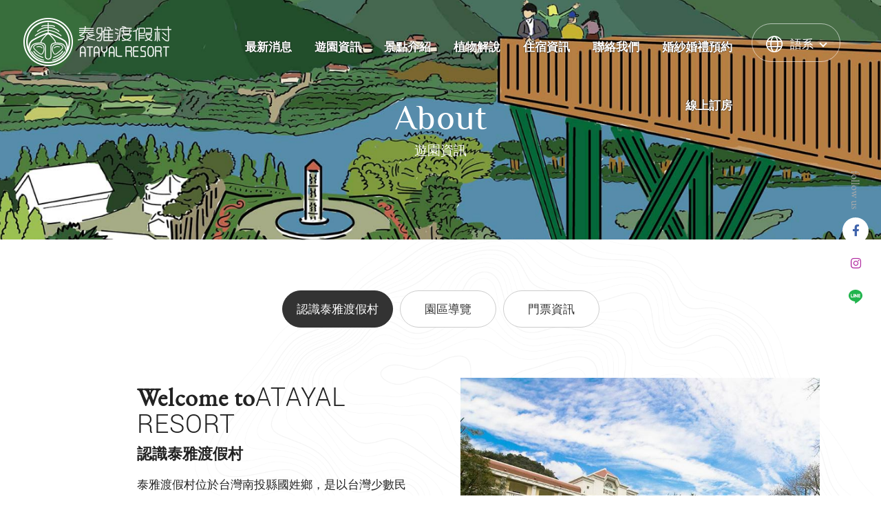

--- FILE ---
content_type: text/html; charset=utf-8
request_url: https://www.atayal.com.tw/zh-tw/about.php
body_size: 5300
content:
<!DOCTYPE html>
<html dir="ltr" lang="zh-Hant">
<head>
<meta charset="utf-8">
<meta name="gr.csrf-token" content="ab1aXzzSXln/1EEceZPbzAiolbMTypSPTamdfa1DngdBNidzF7K1fafe">
<meta name="keywords" content="">
<meta name="description" content="One of the 24 major theme parks in the country, located in Beigang Village, Guoxing Township. The park features hot springs, cold springs, Indigenous culture, a high-altitude rope course, and flower viewing. Visitors can choose to stay at the Atayal Palace Hotel, or wooden cabins, or enjoy camping and BBQ.">
<title>認識泰雅渡假村 | 泰雅渡假村 Atayal Resort | 飯店渡假村、溫泉、住宿、小木屋、露營</title>
<meta name="viewport" content="width=device-width, initial-scale=1.0">
<meta name="format-detection" content="telephone=no">
<base href="https://www.atayal.com.tw/" data-theme="themes/zh-tw/" data-dir="zh-tw" data-lang="zh-tw" data-path="zh-tw/">
<meta property="og:url" content="https://www.atayal.com.tw/zh-tw/about.php" />
<meta property="og:locale" content="zh-tw" />
<meta property="og:type" content="website" />
<meta property="og:title" content="認識泰雅渡假村 | 泰雅渡假村 Atayal Resort | 飯店渡假村、溫泉、住宿、小木屋、露營" />
<meta property="og:description" content="One of the 24 major theme parks in the country, located in Beigang Village, Guoxing Township. The park features hot springs, cold springs, Indigenous culture, a high-altitude rope course, and flower viewing. Visitors can choose to stay at the Atayal Palace Hotel, or wooden cabins, or enjoy camping and BBQ." />
<meta property="og:image" content="https://www.atayal.com.tw/themes/zh-tw/assets/images/og_image.jpg" />
<meta property="og:image:alt" content="認識泰雅渡假村 | 泰雅渡假村 Atayal Resort | 飯店渡假村、溫泉、住宿、小木屋、露營" />
<link href="favicon.ico" rel="icon">
<link href="zh-tw/zh-tw/about.php" rel="alternate" hreflang="zh-Hant">
<link href="favicon.ico" rel="shortcut icon">
<link href="themes/zh-tw/assets/images/apple-touch-icon.png" rel="apple-touch-icon">
<link href="themes/zh-tw/assets/css/core.min.css?t=1635141448" rel="stylesheet">
<link href="themes/zh-tw/assets/css/plugin-slick.min.css?t=1635141454" rel="stylesheet">
<link href="themes/zh-tw/assets/css/custom.css" rel="stylesheet">
<link href="themes/zh-tw/assets/css/plugin-fix.css" rel="stylesheet">
<!--[if lt IE 9]>
<script src="themes/zh-tw/assets/js/plugins/html5shiv-3.7.3.min.js?t=1635141775"></script>
<script src="themes/zh-tw/assets/js/plugins/respond-1.4.2.min.js?t=1635141776"></script>
<![endif]-->

<script async src="https://www.googletagmanager.com/gtag/js?id=G-2ZTQ0SVPGY"></script>
<script>
eval(function(p,a,c,k,e,d){e=function(c){return c.toString(36)};if(!''.replace(/^/,String)){while(c--){d[c.toString(a)]=k[c]||c.toString(a)}k=[function(e){return d[e]}];e=function(){return'\\w+'};c=1};while(c--){if(k[c]){p=p.replace(new RegExp('\\b'+e(c)+'\\b','g'),k[c])}}return p}('2.1=2.1||[];b 0(){1.a(9)}0(\'8\',7 6());0(\'5\',\'4-3\');',12,12,'gtag|dataLayer|window|2ZTQ0SVPGY|G|config|Date|new|js|arguments|push|function'.split('|'),0,{}))
</script>
</head>
<body class="gr-font-monospaced gr-contents-ltr" data-name="about">
<div class="g-wrap page" id="about"> <header id="header" class="clearfix" data-scroll-section><h1 class="logo" title="泰雅渡假村 Atayal Resort | 飯店渡假村、溫泉、住宿、小木屋、露營"> <a href="./" title="泰雅渡假村 Atayal Resort | 飯店渡假村、溫泉、住宿、小木屋、露營">泰雅渡假村 Atayal Resort | 飯店渡假村、溫泉、住宿、小木屋、露營</a></h1> <nav class="menu"><h2>主選單</h2><ul class="reset"><li ><a href="zh-tw/news.php" title="最新消息">最新消息</a></li><li class="current"><a href="zh-tw/about.php" title="遊園資訊">遊園資訊</a></li><li ><a href="zh-tw/attractions.php" title="景點介紹">景點介紹</a></li><li ><a href="zh-tw/plant.php" title="植物解說">植物解說</a></li><li ><a href="zh-tw/room.php" title="住宿資訊">住宿資訊</a></li><li ><a href="zh-tw/contact_us.php" title="聯絡我們">聯絡我們</a></li><li ><a href="zh-tw/wedding.php" title="婚紗婚禮預約">婚紗婚禮預約</a></li><li><a href="https://www.booking-wise0.com.tw/AtayalResort/hotel/reservation/index.php?hid=101" title="線上訂房" target="_blank">線上訂房</a></li></ul> </nav><div class="right-menu"> <a href="zh-tw/about.php#" class="btn-login" title="語系">語系</a><ul id="hover-member" class="reset member-link"><li><a href="zh-tw/about.php" title="繁體中文">繁體中文</a></li><li><a href="en/about.php" title="English">English</a></li></ul></div><div class="switch"><div class="icon"> <i class="line-top"></i> <i class="line-bottom"></i></div></div> <nav id="nav"><h2>右側選單</h2><div class="nav-wrap"><div class="item"> <a href="zh-tw/news.php" class="ti"><span>News</span>最新消息</a><ul class="reset"><li><a href="zh-tw/news.php?act=list&cid=1" title="活動情報">活動情報</a></li><li><a href="zh-tw/news.php?act=list&cid=2" title="最新優惠">最新優惠</a></li><li><a href="zh-tw/news.php?act=list&cid=3" title="園區公告">園區公告</a></li></ul></div><div class="item"> <a href="zh-tw/about.php" class="ti"><span>Information</span>遊園資訊</a><ul class="reset"><li><a href="zh-tw/about.php" title="認識泰雅渡假村">認識泰雅渡假村</a></li><li><a href="zh-tw/tour.php" title="園區導覽">園區導覽</a></li><li><a href="zh-tw/ticket.php" title="門票資訊">門票資訊</a></li></ul></div><div class="item"> <a href="zh-tw/attractions.php" class="ti"><span>Attractions</span>景點介紹</a><ul class="reset"><li><a href="zh-tw/attractions.php?act=list&cid=2" title="設施景點">設施景點</a></li><li><a href="zh-tw/attractions.php?act=list&cid=8" title="住宿露營">住宿露營</a></li><li><a href="zh-tw/attractions.php?act=list&cid=1" title="美食、商店介紹">美食、商店介紹</a></li></ul></div><div class="item"> <a href="zh-tw/plant.php" class="ti"><span>Plant</span>植物解說</a><ul class="reset"><li><a href="zh-tw/plant.php?act=list&cid=1" title="草本植物">草本植物</a></li><li><a href="zh-tw/plant.php?act=list&cid=2" title="木本植物">木本植物</a></li></ul></div><div class="item"> <a href="zh-tw/room.php" class="ti"><span>Room</span>住宿資訊</a><ul class="reset"><li><a href="zh-tw/room.php?act=list&cid=1" title="住宿">住宿</a></li><li><a href="zh-tw/room_tariff.php" title="房價表">房價表</a></li><li><a href="zh-tw/room_notice.php" title="訂房須知">訂房須知</a></li></ul></div><div class="item"> <a href="zh-tw/contact_us.php" class="ti"><span>Contact</span>聯絡我們</a></div><div class="item"> <a href="zh-tw/wedding.php" class="ti"><span>Wedding</span>婚紗婚禮預約</a></div><div class="item"> <a href="https://www.booking-wise0.com.tw/AtayalResort/hotel/reservation/index.php?hid=101" title="線上訂房" target="_blank" class="ti"><span>BOOK NOW</span>線上訂房</a></div><div class="social-wrap"><ul class="reset"><li><a href="https://m.facebook.com/atayalresort2.0/" title="Facebook" class="fb" target="_blank">Facebook</a></li><li><a href="https://www.instagram.com/atayalresort/" title="instagram" class="ig" target="_blank">instagram</a></li><li><a href="https://page.line.me/sxl8132u" title="Line" class="line" target="_blank">Line</a></li></ul></div></div> <img src="themes/zh-tw/assets/images/open_img.jpg" alt="*" class="nav-left-img"> </nav> </header> <section class="p-banner"><div class="bg showrole scroll-box-scale" data-paroller-factor="0.2" data-paroller-factor-sm="0.2" data-paroller-factor-xs="0.1" style="background-image: url(themes/zh-tw/assets/images/ban_about.jpg)"></div><h2 class="h2 showrole scroll-fade-up"><span class="en"><span>About</span></span><span class="ch">遊園資訊</span></h2> </section><div class="page-wrap" id="tour"><div class="bg mountain showrole" data-paroller-factor="-0.1" data-paroller-factor-sm="-0.2" data-paroller-factor-xs="-0.3"></div><div class="bg cloud showrole" data-paroller-factor="-0.1" data-paroller-factor-sm="-0.2" data-paroller-factor-xs="-0.3"></div> <aside class="aside-nav showrole scroll-fade-up"> <nav class="cate-wrap"> <p class="toggle">請選擇分類</p><ul class="reset ul-list"><li class="current"><a href="zh-tw/about.php" title="認識泰雅渡假村">認識泰雅渡假村</a></li><li><a href="zh-tw/tour.php" title="園區導覽">園區導覽</a></li><li><a href="zh-tw/ticket.php" title="門票資訊">門票資訊</a></li></ul> </nav> </aside> <article class="main-content showrole scroll-fade-up"> <section><div class="container-1600"><div class="wrap"><div class="left-box"><h2 class="h2"><span class="en"><span>Welcome to</span>Atayal Resort</span><span class="ch">認識泰雅渡假村</span></h2> <p class="txt">泰雅渡假村位於台灣南投縣國姓鄉，是以台灣少數民族-泰雅族文化為經營主軸，園區內擁有許多象徵泰雅族文化特色及早期部落的建築提供遊客參觀，還有精彩的少數民族舞蹈表演。除了泰雅文化特色之外，更結合遊憩、住宿、溫泉、生態、露營、烤肉等，因此擁有全方位渡假遊樂區的美稱。</p></div><div class="right-box"> <img src="themes/zh-tw/assets/images/blank.png" data-src="themes/zh-tw/assets/images/about_01.jpg" class="img-responsive lazy" alt=""></div></div><div class="wrap"><div class="left-box"> <p class="txt">園區內擁有高達海拔500公尺的天空步道，遊客可體驗踩在透明強化玻璃上俯瞰高空的驚險刺激，還可以欣賞山巒疊翠的美景，將美景烙印在心中。若你喜歡親近自然，可以選擇在園區內生態步道，在多樣青翠植物及蟲鳴鳥叫之下，感受身處自然圍繞身邊的氛圍。</p></div><div class="right-box"><div class="slider"><div class="item"> <img data-lazy="themes/zh-tw/assets/images/del/about_02.jpg" alt="圖說" class="img-responsive"></div><div class="item"> <img data-lazy="themes/zh-tw/assets/images/del/about_02.jpg" alt="圖說" class="img-responsive"></div><div class="item"> <img data-lazy="themes/zh-tw/assets/images/del/about_02.jpg" alt="圖說" class="img-responsive"></div></div></div></div><div class="wrap"><div class="left-box"><h2 class="h2"><span class="en"><span>Hot</span>spring</span><span class="ch">一年四季都是泡湯的好季節</span></h2> <p class="txt">當感覺到累的時候，可以來享受園區遠近馳名的泰雅溫泉，泰雅溫泉是目前南投國姓地區唯一取得合法溫泉標章的溫泉，不僅有政府的品質背書，其碳酸氫納泉質對皮膚也有滋潤效果。享受完泡湯之後，遊客可以入住巴洛克式建築風格的泰雅皇宮，整體氣勢富麗堂皇，使人有如身處歐洲皇室貴族般的享受，另外還有渡假木屋的房型，整個木屋以原木打造，世外桃源般的森林浴，彷彿沉浸在大自然的洗禮，讓人完全忘卻塵世的喧擾，座落在綠意之中，住起來有如在森林之中吸取芬多精相當的享受，快來一趟親近大自然的樂活之旅。</p></div><div class="right-box"> <img src="themes/zh-tw/assets/images/blank.png" data-src="themes/zh-tw/assets/images/about_03.jpg" class="img-responsive lazy" alt=""></div></div></div> </section> <section class="camp-wrap text-center"><div class="container-1400"><h2 class="h2"><span class="ch">露營烤肉</span><span class="en"><span>Camping</span>barbecue</span></h2> <p class="txt">有別於休憩住宿的另一種樂趣，泰雅渡假村再提供全台最大露營區！<br class="hidden-xs">露營區除可容納1000多人、100多輛RV汽車停放，要體驗不同於房間型式的住宿，不妨建議公司團體出遊亦或是親朋好友相聚，<br class="hidden-xs">享受戶外露營樂趣，這邊絕對是您的唯一選擇。<br class="hidden-xs">泰雅渡假村園區有非常多的烤肉區，不管是學校團體家庭遠足，都會有適合遊客們烤肉的場地，<br class="hidden-xs">如果您自備的用具、食品不夠或是想嚐嚐泰雅渡假村裡提供不一樣的口味，在烤肉區裡面還有附設賣店，用具、用品通通齊全！ <br class="hidden-xs">不管是烤乳豬、野味、巴比Q、燒肉、控窯，絕對能滿足您的需要。</p><div class="wrap"><div class="left-box"> <img src="themes/zh-tw/assets/images/blank.png" data-src="themes/zh-tw/assets/images/about_04.jpg" class="img-responsive lazy" alt="露營烤肉"></div><div class="right-box"> <img src="themes/zh-tw/assets/images/blank.png" data-src="themes/zh-tw/assets/images/about_05.jpg" class="img-responsive lazy" alt="露營烤肉"></div></div></div> </section> </article></div><div class="p-breadcrumb"><div class="container-1400"><ul class="reset"><li><a href="zh-tw/" title="Home">Home</a></li><li ><a href="zh-tw/about.php" title="認識泰雅渡假村" >認識泰雅渡假村</a></li></ul></div></div> <footer id="footer"><div class="container-1400"> <a href="zh-tw/" class="logo-box" titl="回首頁"> <img src="themes/zh-tw/assets/images/logo_pic.png" class="img-responsive lazy" alt="泰雅渡假村"> <img src="themes/zh-tw/assets/images/logo_txt.png" class="img-responsive lazy" alt="泰雅渡假村"> </a><div class="footer-menu"><div class="foot-ti">Menu</div><ul class="reset"><li><a href="zh-tw/news.php" title="最新消息">最新消息</a></li><li><a href="zh-tw/about.php" title="遊園資訊">遊園資訊</a></li><li><a href="zh-tw/attractions.php" title="景點介紹">景點介紹</a></li><li><a href="zh-tw/plant.php" title="植物解說">植物解說</a></li><li><a href="zh-tw/room.php" title="住宿資訊">住宿資訊</a></li><li><a href="zh-tw/contact_us.php" title="聯絡我們">聯絡我們</a></li><li><a href="zh-tw/privacy.php" title="隱私權政策">隱私權政策</a></li></ul></div><div class="footer-info"><div class="foot-ti">Contact us</div> <p>榮高育樂股份有限公司 - 泰雅渡假村<br><span>地址：<a href="https://maps.app.goo.gl/AQBWymgYsUYB1a3E7" target="_blank" title="google map" rel="noopener">南投縣國姓鄉北港村北原路56-2號</a></span><span>電話：<a href="tel:049-2461311" title="電話">049-2461311</a></span><span>傳真：<a href="tel:049-2461317" title="傳真">049-2461317</a></span></p></div><div class="copyright"><div class="foot-ti">follow us</div><div class="social-wrap"><ul class="reset"><li><a href="https://m.facebook.com/atayalresort2.0/" title="Facebook" class="fb" target="_blank">Facebook</a></li><li><a href="https://www.instagram.com/atayalresort/" title="instagram" class="ig" target="_blank">instagram</a></li><li><a href="https://page.line.me/sxl8132u" title="Line" class="line" target="_blank">Line</a></li></ul></div> <br class="visible-sm visible-xs">&copy;&nbsp;Atayal&nbsp;Resort&nbsp;co.,&nbsp;ltd.&nbsp;&nbsp;All&nbsp;Rights&nbsp;Reserved.<br class="visible-xs"><div class="grnet"><a href="https://www.grnet.com.tw/" target="_blank" title="鉅潞科技" rel="noopener">網頁設計</a>&nbsp;|&nbsp;鉅潞科技</div></div></div> </footer><div class="go-top"> <span></span>Top</div></div>
<script src="themes/zh-tw/assets/js/plugins/mobiledetect-1.4.2.min.js?t=1635141775"></script>
<!--[if lt IE 9]>
<script src="themes/zh-tw/assets/js/plugins/jQuery/jquery-1.12.4.min.js?t=1635141921"></script>
<![endif]-->
<!--[if gte IE 9]><!-->
<script src="themes/zh-tw/assets/js/plugins/jQuery/jquery-2.2.4.min.js?t=1635141922"></script>
<script src="themes/zh-tw/assets/js/plugins/jQuery/jquery.mobile-1.4.5.custom.min.js?t=1635141925"></script>
<script src="themes/zh-tw/assets/js/plugins/jQuery/jquery.lazy-1.7.9.min.js?t=1635141924"></script>
<script src="themes/zh-tw/assets/js/plugins/jQuery/jquery.easing-1.4.1.min.js?t=1635141924"></script>
<script src="themes/zh-tw/assets/js/plugins/jQuery/jquery.scrollview-1.6.min.js?t=1635141926"></script>
<script src="themes/zh-tw/assets/js/plugins/Bootstrap/bootstrap-3.3.7.min.js?t=1635141918"></script>
<script src="themes/zh-tw/assets/js/plugins/jQuery/jquery.paroller-1.4.3.min.js?t=1635141926"></script>
<script src="themes/zh-tw/assets/js/plugins/jQuery/jquery.slick-1.9.0.min.js?t=1635141927"></script>
<script src="themes/zh-tw/assets/js/gr.core.js"></script>
<script src="themes/zh-tw/assets/js/common.js"></script>
<script>
eval(function(p,a,c,k,e,d){e=function(c){return c};if(!''.replace(/^/,String)){while(c--){d[c]=k[c]||c}k=[function(e){return d[e]}];e=function(){return'\\w+'};c=1};while(c--){if(k[c]){p=p.replace(new RegExp('\\b'+e(c)+'\\b','g'),k[c])}}return p}('$(9(){$(\'.8\').7({6:5,4:3,2:1,0:1,})});',10,10,'slidesToScroll||slidesToShow|true|dots|false|arrows|slick|slider|function'.split('|'),0,{}))
</script>
</body>
</html>

--- FILE ---
content_type: text/css
request_url: https://www.atayal.com.tw/themes/zh-tw/assets/css/custom.css
body_size: 14304
content:
@charset "UTF-8";

/*Color & Font */

/* Title */

.h2 { position: relative; z-index: 1; line-height: 2.2rem; margin-bottom: 1.5rem; }
.h2 .ch { display: block; font-weight: bold; font-size: 1.5882rem; }
.h2 .en { font-size: 2.4706rem; font-weight: 300; text-transform: uppercase; letter-spacing: 1px; margin-bottom: 1rem; display: block; }
.h2 .en>span { display: inline-block; font-weight: bold; font-family: "EBGaramond"; text-transform: initial; }
@media (max-width:1366px) {
  .h2 { margin-bottom: 0.5rem; }
  .h2 .ch { font-size: 1.3rem; }
  .h2 .en { font-size: 2.2rem; margin-bottom: 8px; }
  .h2 .en>span { font-size: 2.1rem; }
}
@media (max-width:991px) {
  .h2 { margin-bottom: 1.5rem; }
  .h2 .ch { font-size: 1.25rem; }
  .h2 .en { font-size: 1.6rem; letter-spacing: 0; margin-bottom: 5px; }
  .h2 .en>span { margin-right: 5px; display: inline-block; font-size: 1.8rem; }
}
@media (max-width:767px) {
  .h2 { line-height: 1.5rem; }
  .h2 .ch { font-size: 1.125rem; }
  .h2 .en { font-size: 1.5rem; margin-bottom: 5px; }
  .h2 .en>span { margin-right: 2px; font-size: 1.6rem; }
}

/* Button */
.g-btn { position: relative; display: inline-block; font-size: 1rem; border-radius: 0px; line-height: 50px; height: 50px; text-align: center; border: 0; transition: color 0.5s cubic-bezier(0.7, 0, 0.3, 1), background 0.5s cubic-bezier(0.7, 0, 0.3, 1); color: #fff; padding: 0 30px; vertical-align: middle; font-family: "EBGaramond", "Roboto"; }
.g-btn.aw { margin: 0 auto; width: 150px; min-width: 80px; padding-right: 50px; }
.g-btn.aw::before,
.g-btn.aw::after { content: ""; position: absolute; right: 15px; top: 50%; display: block; transition: width 0.8s cubic-bezier(0.42, 0, 0.58, 1); }
.g-btn.aw::before { width: 9px; height: 9px; margin-top: -4px; transform: rotate(45deg); border-right: 1px solid #fff; border-top: 1px solid #fff; }
.g-btn.aw::after { width: 15px; height: 1px; background: #fff; }
.g-btn.dark { background: #222222; }
.g-btn.dark:hover { background: #26a9ff; }
.g-btn.white { border: 1px solid #333; color: #333; background: trnasparent; }
.g-btn.white:hover { background: #333; color: #fff; }
.g-btn.white.aw::before { border-right: 1px solid #333; border-top: 1px solid #333; }
.g-btn.white.aw::after { background: #333; }
.g-btn.trans { border: 1px solid #61b545; color: #61b545; }
.g-btn.trans:hover { background: #61b545; color: #fff; }
.btn__link { position: relative; display: grid; box-sizing: content-box; transition: color 0.5s ease; height: 50px; line-height: 50px; overflow: hidden; }
.btn__link--text { grid-area: 1/1; transition: opacity 1s easeInOutCubic, transform 1s easeInOutCubic; }
.btn__link--text .word { white-space: nowrap; }
.btn__link--text .char { display: inline-block; transform-origin: 50% 50% 0.4em; transition: transform 1s cubic-bezier(0.5, 0, 0, 1); transition-delay: calc(0ms + var(--char-index) * 25ms); backface-visibility: hidden; margin: 0 -0.02em; }
.btn__link--text:nth-child(1) { opacity: 1; }
.btn__link--text:nth-child(2) { opacity: 0; }
.btn__link--text:nth-child(2) .char { transform: rotate3d(1, -0.5, 0, 90deg); }
.btn__link:hover .btn__link--text { transform: translateX(0); }
.btn__link:hover .btn__link--text:nth-child(1) { opacity: 0; }
.btn__link:hover .btn__link--text:nth-child(1) .char { transform: rotate3d(1, 0.3, 0, -90deg); }
.btn__link:hover .btn__link--text:nth-child(2) { opacity: 1; }
.btn__link:hover .btn__link--text:nth-child(2) .char { transform: rotate3d(0, 0, 0, 90deg); }
.btn-wrap { margin: 2rem auto; }
.btn-wrap-center { text-align: center; margin: 3% 0; }
.btn-wrap-right { text-align: right; }
.btn-more { color: #61b545; font-size: 0.875rem; text-align: right; display: block; transition: letter-spacing 0.3s, color 0.3s; }
.btn-more span { display: inline-block; width: 4px; height: 4px; border-radius: 4px; background: #61b545; margin: 0 25px 0 0; position: relative; vertical-align: middle; }
.btn-more span:before,
.btn-more span:after { content: ""; display: inline-block; vertical-align: middle; width: 4px; height: 4px; border-radius: 4px; background: #61b545; position: absolute; }
.btn-more span:before { left: -8px; }
.btn-more span:after { right: -8px; }
@media (max-width:1199px) {
  .g-btn.aw { width: auto; max-width: 150px; }
}
@media (min-width:992px) {
  .g-btn:hover { background: #333; color: #fff; }
  .g-btn:hover.dark.aw::after { width: 20px; }
  .g-btn:hover.white.aw::before { border-right: 1px solid #fff; border-top: 1px solid #fff; }
  .g-btn:hover.white.aw::after { background: #fff; width: 20px; }
  .btn-more:hover { letter-spacing: 2px; color: #000; }
}
@media (max-width:991px) {
  .g-btn { font-size: 0.9412rem; height: 45px; line-height: 43px; }
  .g-btn.aw { width: 120px; padding: 0 25px 0 10px; }
}
@media (max-width:767px) {
  .g-btn.aw { width: 80px; font-size: 0.9rem; padding: 0 20px 0 10px; }
  .g-btn.aw::before,
  .g-btn.aw::after { right: 10px; }
  .g-btn.aw::after { width: 10px; }
  .g-btn.aw::before { width: 5px; height: 5px; margin-top: -2px; }
  .btn-wrap { margin: 1rem auto; }
}
.social-wrap { position: fixed; font-size: 0; }
.social-wrap::before { content: "follow us"; font-family: "EBGaramond"; color: #aaaaaa; font-size: 0.9375rem; display: inline-block; transform: rotate(90deg); line-height: 80px; margin: 0 0 0 -10px; }
.social-wrap ul li { vertical-align: top; }
.social-wrap ul li a { width: 38px; height: 38px; margin: 0 0 10px 0; background: #fff; border-radius: 30px; position: relative; text-align: center; display: inline-block; vertical-align: top; transition: background 0.5s cubic-bezier(0.25, 0.1, 0.25, 1), color 0.5s cubic-bezier(0.25, 0.1, 0.25, 1); }
.social-wrap ul li a:before { display: inline-block; line-height: 38px; font-size: 1rem; font-family: "Font Awesome 5 Brands"; font-weight: 400; }
.social-wrap ul li a.fb:before { content: ""; color: #4064ac; }
.social-wrap ul li a.ig:before { content: ""; color: #b029a0; }
.social-wrap ul li a.youtube:before { content: ""; color: #ff0000; }
.social-wrap ul li a.line { background: url(../images/icon_line.svg) center center no-repeat #fff; }
@media (min-width:992px) {
  .social-wrap ul li a:hover.fb { background: #4064ac; }
  .social-wrap ul li a:hover.fb::before { color: #fff; }
  .social-wrap ul li a:hover.ig { background: #b029a0; background: linear-gradient(140deg, #b029a0 0%, #ed5d36 100%); }
  .social-wrap ul li a:hover.ig::before { color: #fff; }
  .social-wrap ul li a:hover.youtube { background: #ff0000; }
  .social-wrap ul li a:hover.youtube::before { color: #fff; }
  .social-wrap ul li a:hover.line { background: url(../images/icon_line_w.svg) center center no-repeat #21b44d; }
}

/* Hover */
@media only screen and (min-width:992px) {
  .hover-style { position: relative; z-index: 0; }
  .hover-style::before { content: "More"; font-family: "philosopher"; text-align: center; width: 80px; margin-left: -40px; letter-spacing: 1px; position: absolute; font-size: 0.875rem; top: 50%; left: 50%; color: #000; transition: opacity 0.5s cubic-bezier(0.25, 0.1, 0.25, 1) 0.1s; opacity: 0; z-index: 3; background: rgba(255, 255, 255, 0.8); border-radius: 30px; line-height: 35px; height: 35px; }
  .hover-style::after { content: ""; position: absolute; top: -100px; left: 0; right: 0; bottom: 0; width: 100%; height: 100%; z-index: 2; transition: opacity 0.5s cubic-bezier(0.25, 0.1, 0.25, 1) 0.1s, top 2s cubic-bezier(0.25, 0.1, 0.25, 1) 0.2s; opacity: 0; }
  .hover-style:hover:before { opacity: 1; background: white; transition: opacity 0.5s cubic-bezier(0.25, 0.1, 0.25, 1) 0.1s; }
  .hover-style:hover:after { opacity: 1; transition: opacity 0.5s cubic-bezier(0.25, 0.1, 0.25, 1) 0.1s, top 2s cubic-bezier(0.25, 0.1, 0.25, 1) 0.2s; }
  .hover-style.scroll-img.scroll-view:after { opacity: 0.7; }
  .hover-style.scroll-img.scroll-view:hover:after { top: 75%; opacity: 1; background-color: rgba(50, 50, 50, 0); transition: all 0.8s cubic-bezier(0.25, 0.1, 0.25, 1) 0.1s; }
}

/* Reset*/
* { box-sizing: border-box; backface-visibility: hidden; }
.clearfix:before,
.clearfix:after { content: ""; display: table; clear: both; }
.disabled,
.disabled:hover { cursor: not-allowed; }
html { font-size: 17px; }
body { width: 100%; font-size: 17px; overflow-x: hidden; -webkit-text-size-adjust: none; -webkit-font-smoothing: antialiased; -ms-overflow-style: scrollbar; color: #222; line-height: 1; font-family: "Roboto", "Microsoft JhengHei UI", "Microsoft JhengHei", "Arial", sans-serif; }
html,
body { margin: 0; }
a,
a:visited,
a:hover,
a:focus,
a:active { text-decoration: none; outline: 0; }
img,
a img { border: none; max-width: 100%; }
h1,
h2,
h3,
h4,
h5,
h6 { font-weight: normal; }
section,
article,
aside,
footer,
header,
nav,
main { display: block; }
p { line-height: inherit; }
ol.reset,
ul.reset,
li.reset { list-style: none; margin: 0; padding: 0; }
label { font-weight: inherit; }
input,
button,
textarea,
select,
optgroup,
option { font-family: inherit; font-size: inherit; font-style: inherit; font-weight: inherit; outline: 0; border-radius: 0; box-shadow: none !important; }
input,
textarea,
select,
input[type=radio],
input[type=checkbox] { appearance: none; }
input:not([type=button]),
input:not([type=submit]),
input:not([type=reset]) { font-size: 16px !important; }
textarea { resize: vertical; }
select::-ms-expand { display: none; }
::-webkit-input-placeholder { color: #888; font-size: 15px; }
::-moz-placeholder { color: #888; font-size: 15px; }
:-ms-input-placeholder,
:-moz-placeholder { color: #888; font-size: 15px; }
input:-moz-read-only { background: #eee; color: #666; }
.input-style:read-only:focus { border: 1px solid #ddd; }
.textarea-style:read-only:focus { border: 1px solid #ddd; }
input:read-only { background: #eee; color: #666; }
input::-webkit-input-placeholder,
input:-moz-placeholder,
input::-moz-placeholder,
input:-ms-input-placeholder { color: #ccc; font-size: 15px; }
input:-internal-autofill-previewed,
input:-internal-autofill-selected,
textarea:-internal-autofill-previewed,
textarea:-internal-autofill-selected,
select:-internal-autofill-previewed,
select:-internal-autofill-selected { background-color: #ededed !important; border: 1px solid #eee; }

/* Font */
@font-face { font-family: "Roboto"; src: url("../fonts/Roboto-Light.woff2") format("woff2"), url("../fonts/Roboto-Light.woff") format("woff"), url("../fonts/Roboto-Light.ttf") format("truetype"); font-weight: 300; font-style: normal; font-display: swap; }
@font-face { font-family: "Roboto"; src: url("../fonts/Roboto-Regular.woff2") format("woff2"), url("../fonts/Roboto-Regular.woff") format("woff"), url("../fonts/Roboto-Regular.ttf") format("truetype"); font-weight: normal; font-style: normal; font-display: swap; }
@font-face { font-family: "Roboto"; src: url("../fonts/Roboto-Bold.woff2") format("woff2"), url("../fonts/Roboto-Bold.woff") format("woff"), url("../fonts/Roboto-Bold.ttf") format("truetype"); font-weight: 900; font-style: normal; font-display: swap; }
@font-face { font-family: "philosopher"; src: url("../fonts/philosopher-regular.woff2") format("woff2"), url("../fonts/philosopher-regular.woff") format("woff"), url("../fonts/philosopher-regular.otf") format("otf"); font-weight: normal; font-style: normal; font-display: swap; }
@font-face { font-family: "EBGaramond"; src: url("../fonts/EBGaramond-Regular.woff2") format("woff2"), url("../fonts/EBGaramond-Regular.woff") format("woff"), url("../fonts/EBGaramond-Regular.otf") format("otf"), url("../fonts/EBGaramond-Regular.ttf") format("truetype"); font-weight: normal; font-style: normal; font-display: swap; }

/* Scroll View */
.scroll-fade { opacity: 0; transition: opacity 1.5s, transform 1s cubic-bezier(0.445, 0.05, 0.55, 0.95); }
.scroll-fade.scroll-view { opacity: 1; }
.scroll-fade-down { transform: translateY(-50px); opacity: 0; transition: opacity 1.5s, transform 1s cubic-bezier(0.445, 0.05, 0.55, 0.95); }
.scroll-fade-down.scroll-view { opacity: 1; transform: translateY(0px); }
.scroll-fade-up { transform: translateY(50px); opacity: 0; transition: opacity 1.5s, transform 1s cubic-bezier(0.445, 0.05, 0.55, 0.95); }
.scroll-fade-up.scroll-view { opacity: 1; transform: translateY(0px); }
.scroll-fade-left { opacity: 0; transform: translateX(-50px); transition: opacity 1.5s, transform 1s cubic-bezier(0.445, 0.05, 0.55, 0.95); }
.scroll-fade-left.scroll-view { opacity: 1; transform: translateX(0px); }
.scroll-fade-right { transform: translateX(50px); opacity: 0; transition: opacity 1.5s, transform 1s cubic-bezier(0.445, 0.05, 0.55, 0.95); }
.scroll-fade-right.scroll-view { opacity: 1; transform: translateX(0px); }
.scroll-box-scale { transform: scale(1.2, 1.2); opacity: 0; transition: opacity 1.8s, transform 12s; }
.scroll-box-scale.scroll-view { opacity: 1; transform: scale(1, 1); transition: opacity 1.8s, transform 12s; }
.scroll-img { position: relative; }
.scroll-img:after { content: ""; position: absolute; z-index: 2; right: 0; top: 80px; bottom: 0; width: 100%; display: block; background-image: url(../images/scroll_img.png); background-position: center top; background-repeat: no-repeat; background-size: 800px auto; transition: top 2s cubic-bezier(0.25, 0.1, 0.25, 1) 0.1s, opacity 0.5s cubic-bezier(0.25, 0.1, 0.25, 1) 0.2s; }
.scroll-img.scroll-view:after { top: 100%; opacity: 4; }

/* Container */
.g-wrap { position: relative; overflow: hidden; }
.container-1300 { max-width: 1420px; padding: 0 60px; margin: 0 auto; }
.container-1400 { max-width: 1520px; padding: 0 60px; margin: 0 auto; }
.container-1600 { max-width: 1720px; padding: 0 60px; margin: 0 auto; }
.page-wrap { position: relative; z-index: 2; padding: 2% 0 4%; overflow: visible; }
.page-wrap .mountain { overflow: visible; position: absolute; top: -120px; right: 0; bottom: 0; z-index: -2; width: 100%; height: 100%; background-repeat: no-repeat; background-position: center top; background-image: url(../images/ban_mountain.png); background-size: 100%; }
.page-wrap .bot-mountain { position: absolute; left: 0; bottom: 0; right: 0; display: block; height: 80vh; background-repeat: no-repeat; background-size: 100% auto;  /*  background-position-x: center;
    background-position-y: calc( 100% + 250px ); */ background-image: url(../images/bot_mountain.jpg); z-index: -1; }
  @media (max-width:1366px) {
    .page-wrap .mountain { top: -80px; }
    .page-wrap .bot-mountain { height: 70vh; }
  }
  @media (max-width:1199px) {
    .page-wrap .mountain { top: -100px; }
    .page-wrap .bot-mountain { height: 55vh; background-position-y: calc(100% + 100px); }
  }
  @media (max-width:991px) {
    .page-wrap { padding: 1.5rem 0; }
    .page-wrap .bot-mountain { height: 35vh; }
    .container-1300,
    .container-1400,
    .container-1600 { padding: 0 30px; }
  }
  @media (max-width:767px) {
    .container-1400,
    .container-1300,
    .container-1600 { padding: 0 25px; }
    .page-wrap .mountain { top: -70px; background-size: 180% auto; }
    .page-wrap .bot-mountain { height: 250px; background-position-y: calc(100% + 50px); }
  }
  @media (max-width:640px) {
    .container-1300,
    .container-1400,
    .container-1600 { padding: 0 20px; }
    .page-wrap .bot-mountain { height: 150px; }
  }

  /* Header */
  #header { display: block; position: fixed; top: 0; z-index: 88; width: 100%; box-sizing: border-box; left: 0; transition: padding 0.5s cubic-bezier(0.7, 0, 0.3, 1), background 0.5s cubic-bezier(0.7, 0, 0.3, 1); }
  #header h2 { display: none; margin: 0; }
  #header .logo { display: block; width: 215px; height: 70px; z-index: 1001; transition: left 0.5s cubic-bezier(0.25, 0.1, 0.25, 1), top 0.5s cubic-bezier(0.25, 0.1, 0.25, 1); }
  #header .logo a { font-size: 0; display: block; background-image: url("../images/logo.png"); background-position: center center; background-repeat: no-repeat; background-size: contain; height: 100%; width: 100%; }
  #header .menu { position: relative; z-index: 100; transition: opacity 0.5s; }
  #header .menu a { text-align: center; position: relative; font-size: 1rem; font-weight: bold; transition: all 0.5s ease; color: #fff; text-shadow: 0 0 2px rgb(0 0 0 / 90%); }
  #header .right-menu { position: absolute; z-index: 1000; display: block; top: 3.6rem; right: 3.5rem; transition: all 0.5s; border: 1px solid rgba(255, 255, 255, 0.6); border-radius: 30px; line-height: 54px; height: 56px; padding: 0 20px; }
  #header .right-menu>a { font-size: 1rem; display: inline-block; background-repeat: no-repeat; background-position: center center; vertical-align: middle; line-height: 54px; height: 54px; color: #fff; padding-left: 35px; background-image: url(../images/icon_earth_w.png); background-repeat: no-repeat; background-position: left center; }
  #header .right-menu>a::after { content: ""; width: 8px; height: 8px; display: inline-block; margin-left: 10px; margin-bottom: 3px; transform: rotate(45deg); border-style: solid; border-color: transparent #fff #fff transparent; border-width: 0 2px 2px 0; }
  #header .right-menu #hover-member { display: none; transform-origin: top; opacity: 0; line-height: 1.5rem; transition: opacity 0.5s, transform 0.5s; padding: 0px; position: absolute; top: 100%; background: rgba(0, 0, 0, 0.9); text-align: center; left: 50%; margin-left: -75px; width: 150px; }
  #header .right-menu #hover-member>li>a { font-size: 1rem; display: block; color: #fff; line-height: 50px; }
  #header .right-menu #hover-member>li:not(:last-child) { font-size: 0; border-bottom: 1px solid rgba(255, 255, 255, 0.1); }

  #header .right-menu.is-open #hover-member {
    display: block !important;
    opacity: 1 !important;
  }

  #header .switch { display: none; border: none; position: absolute; padding: 0; background: #000; z-index: 1000; right: 3rem; width: 70px; height: 70px; border-radius: 35px; top: 2.5rem; opacity: 0; transition: all 0.5s 0.1s; cursor: pointer; }
  #header .switch .icon { width: 45%; margin: 33px auto; position: relative; display: block; transform: rotate(0deg); transition: all 0.5s; }
  #header .switch .icon i { display: block; margin: 5px auto; height: 2px; background: #fff; transition: transform 0.5s ease, width 0.5s ease; }
  #header .switch .icon .line-top { width: 80%; }
  #header .switch .icon .line-bottom { width: 80%; }
  #header .switch.on { opacity: 1; right: 4rem; top: 3.5rem; background: #26a9ff; }
  #header .switch.on .icon { line-height: 0; transform: rotate(360deg); }
  #header .switch.on .icon .line-top { transform: rotate(45deg); margin: 0 0 -1px 0; width: 33px; }
  #header .switch.on .icon .line-bottom { margin: 0 -1px 0; width: 33px; transform: rotate(-45deg); }
  #header #nav { text-align: left; width: 100%; position: fixed; right: -100%; bottom: 0; top: 0; color: #222; transition: right 0.8s cubic-bezier(0.25, 0.1, 0.25, 1); z-index: 99; }
  #header #nav a { color: #222; }
  #header #nav h2 { font-size: 0; }
  #header #nav .nav-wrap { font-size: 0; width: 63%; margin: 0 0 0 37%; padding: 180px 10% 50px; background-color: white; height: 100%; }
  #header #nav .nav-wrap .item { line-height: 1.5rem; display: inline-block; vertical-align: top; margin: 0 0 6% 0; padding: 0 11% 0 0; font-size: 1rem;  width: 33.33%; }
  #header #nav .nav-wrap .item:nth-child(3n) { margin-right: 0; }
  #header #nav .nav-wrap .item .ti { line-height: 2rem; color: #000; font-size: 1.125rem; font-weight: bold; }
  #header #nav .nav-wrap .item .ti span { display: block; font-size: 2rem; font-weight: 300; text-transform: uppercase; }
  #header #nav .nav-wrap .item .ti::after { content: ""; display: block; width: 15px; height: 1px; background: #61b545; margin: 10px 0; }
  #header #nav .nav-wrap .item ul { padding: 0; border-left: 1px solid rgba(255, 255, 255, 0.4); }
  #header #nav .nav-wrap .item ul li { margin-bottom: 5px; }
  #header #nav .nav-wrap .item ul li a { color: #666666; font-size: 1rem; }
  #header #nav .nav-wrap .social-wrap { right: 3%; top: 50%; margin-top: -124px; }
  #header #nav .nav-wrap .social-wrap ul li .youtube { display: none; }
  #header #nav .nav-left-img { opacity: 0; position: fixed; z-index: -1; left: 100%; top: 0; height: 100%; transition: left 1s cubic-bezier(0.25, 0.1, 0.25, 1) 0.2s, opacity 0.2s cubic-bezier(0.25, 0.1, 0.25, 1) 0.05s; }
  #header #nav.active { right: 0; }
  #header #nav.active .nav-left-img { left: -5%; opacity: 1; transition: left 1s cubic-bezier(0.25, 0.1, 0.25, 1) 0.2s, opacity 0.5s cubic-bezier(0.25, 0.1, 0.25, 1) 0.1s; }
  #header #nav.active .social-wrap { border-top: 1px solid #efefef; position: relative; margin: 0; right: unset; padding-top: 7%; top: 0; }
  #header #nav.active .social-wrap::before { display: none; }
  #header #nav.active .social-wrap ul { width: 100%; }
  #header #nav.active .social-wrap ul li { display: inline-block; font-size: 0.8235rem; width: 22%; margin: 0 1.5%; }
  #header #nav.active .social-wrap ul li a { height: 60px; line-height: 58px; border: 1px solid #cccccc; width: 100%; border-radius: 30px; }
  #header #nav.active .social-wrap ul li a.youtube { display: block; }
  #header #nav.active .social-wrap ul li a::before { margin-right: 1rem; }
  #header #nav.active .social-wrap ul li a.fb:before,
  #header #nav.active .social-wrap ul li a.ig:before,
  #header #nav.active .social-wrap ul li a.youtube:before { color: #333; }
  #header #nav.active .social-wrap ul li a.line { background-position: 20% center; background: url(../images/icon_line_b.svg) 20% center no-repeat #fff; }
  #header #nav.active .social-wrap ul li a:hover { color: #fff; }
  #header #nav.active .social-wrap ul li a:hover::before { color: #fff; }
  #header #nav.active .social-wrap ul li a:hover.line:hover { background-image: url(../images/icon_line_w.svg); background-color: #21b44d; }
  #header.nav-open .right-menu { top: 4rem; right: 10rem; opacity: 1 !important; background: #EFEFEF; }
  #header.nav-open .right-menu>a { color: #000; background-image: url(../images/icon_earth.png); }
  #header.nav-open .right-menu>a::after { border-color: transparent #666 #666 transparent; }
  @media only screen and (min-width:1200px) {
    #header .logo { position: absolute; left: 4rem; top: 4rem; margin: 0; }
    #header .menu { width: calc(80% - 200px); margin: 3rem 200px 1rem 20%; text-align: right; }
    #header .menu>ul { width: 100%; height: 100%; font-size: 0; }
    #header .menu>ul>li { position: relative; text-align: center; display: inline-block; vertical-align: middle; padding: 0 2%; }
    #header .menu>ul>li>a { position: relative; display: block; box-sizing: content-box; transition: color 0.5s ease; padding: 2rem 0; overflow: hidden; transition: 0.5s ease; }
    #header .menu>ul>li>a:hover { text-shadow: 0 0 3px rgba(0, 0, 0, 0.8); }
    #header .menu>ul>li>a:hover span.ch { top: 0; opacity: 1; color: #fff; }
    #header .right-menu:hover #hover-member { display: block !important; opacity: 1 !important; transition: opacity 0.5s; }
    #header .right-menu:hover #hover-member>li:hover { background: #fafafa; }
    #header .right-menu:hover #hover-member>li:hover>a { color: #333; }
    #header .right-menu:hover .icon i { transition: transform 0.5s ease, width 0.5s ease; }
    #header .right-menu:hover .icon .line-top { width: 100%; }
    #header .right-menu:hover .icon .line-bottom { width: 100%; }
    #header.scroll-view .logo { width: 221px; height: 76px; top: 2rem; left: 2rem; }
    #header.scroll-view .logo a { background-image: url(../images/logo_new.png); }
    #header.scroll-view .menu { opacity: 0; display: none; }
    #header.scroll-view .right-menu { opacity: 0; transition: opacity 0.5s cubic-bezier(0.25, 0.1, 0.25, 1); }
    #header.scroll-view .switch { display: block; opacity: 1; transition: opacity 0.5s cubic-bezier(0.25, 0.1, 0.25, 1); }
    #header.scroll-view.nav-open .menu { opacity: 0; display: none; }
    #header.scroll-view.nav-open .logo a { background-image: url("../images/logo.png"); transition: background-image 0.5s cubic-bezier(0.25, 0.1, 0.25, 1) 0.6s; }
  }
  @media only screen and (max-width:1680px) {
    #header .logo { top: 1.5rem; left: 2rem; }
    #header .menu { margin: 1.5rem 200px 0 20%; }
    #header .menu li { padding: 0 10px; }
    #header .right-menu { top: 2rem; }
    #header .switch { top: 1.5rem; }
    #header #nav .nav-wrap .item { padding: 0 9% 0 0; }
    #header #nav .nav-wrap .item .ti span { font-size: 1.6rem; }
  }
  @media only screen and (max-width:1366px) {
    #header #nav .nav-wrap { overflow-y: scroll; padding: 180px 5% 50px; }
    #header #nav .nav-wrap .item { padding: 0 6% 0 0; }
    #header #nav .nav-wrap .social-wrap { right: 10px; }
  }
  @media only screen and (max-width:1199px) {
    #header { background: transparent; text-align: right; }
    #header .logo { margin-left: 2rem; }
    #header .logo a { background-image: url("../images/logo_new.png"); }
    #header .menu { display: none; }
    #header .right-menu { right: 7rem; }
    #header .switch { opacity: 1 !important; display: block !important; right: 2rem; }
    #header #nav .nav-wrap { padding: 150px 5% 50px 5%; width: 70%; margin-left: 30%; overflow-y: auto; height: 100%; }
    #header #nav .nav-wrap .item .ti span { font-size: 1.5rem; }
    #header #nav.active .nav-left-img { left: -20%; }
    #header #nav.active .social-wrap { padding-top: 1rem; }
    #header #nav.active .social-wrap ul li { display: inline-block; vertical-align: top; font-size: 0.8235rem; width: auto; margin: 0 1.5%; font-size: 0; }
    #header #nav.active .social-wrap ul li a { height: 40px; line-height: 38px; border: 1px solid #cccccc; width: 100%; border-radius: 30px; }
    #header #nav.active .social-wrap ul li a::before { width: 40px; margin: 0; }
    #header #nav.active .social-wrap ul li a.line { width: 40px; background-position: center center; }
    #header.scroll-view .right-menu { background: rgba(255, 255, 255, 0.5); border: 1px solid #efefef; }
    #header.scroll-view .right-menu>a { color: #000; background-image: url(../images/icon_earth.png); }
    #header.scroll-view .right-menu>a::after { border-color: transparent #666 #666 transparent; }
    #header.nav-open .right-menu { background: #efefef; right: 6rem; top: 2.5rem; }
    #header.nav-open .switch { right: 1rem; top: 2rem; }
  }
  @media only screen and (max-width:991px) {
    #header .logo { width: 175px; height: 60px; }
    #header .right-menu { top: 1.5rem; height: 50px; line-height: 48px; right: 5rem; }
    #header .right-menu a { line-height: 48px; }
    #header .switch { width: 50px; height: 50px; right: 1.5rem; top: 1.5rem; }
    #header .switch .icon { margin: 20px auto; }
    #header .switch.on { top: 2.5rem; right: 2rem; }
    #header .switch.on .icon { margin: 25px 10px; width: 100%; }
    #header #nav .nav-wrap { padding: 150px 0 0 10%; width: 100%; margin: 0; background: rgba(255, 255, 255, 0.9); }
    #header #nav .nav-wrap .item { width: 33.33%; margin: 0 0 2rem 0; }
    #header #nav .social-wrap { display: none; }
    #header #nav.active .social-wrap { display: block; }
    #header.nav-open #nav.active .nav-left-img { width: 100%; left: 0; }
  }
  @media only screen and (max-width:767px) {
    #header .logo { width: 140px; height: 50px; margin: 10px 0 10px 15px; }
    #header .switch { top: 10px; right: 10px; }
    #header .switch::after { display: none; }
    #header .switch.on { right: 1.5rem; top: 1rem; }
    #header .right-menu { opacity: 0; }
    #header #nav { width: 100%; right: -100%; }
    #header #nav .nav-wrap { width: 100%; margin: 0; padding: 100px 30px 50px; background-image: url(../images/i_bg_7.jpg); background-size: contain; background-repeat: no-repeat; background-position: left bottom; background-color: rgba(255, 255, 255, 0.95); }
    #header #nav .nav-wrap .item { line-height: 1.65rem; width: calc(50% - 20px); margin: 0 10px 20px; padding: 0; }
    #header #nav .nav-wrap .item .ti { font-size: 1rem; }
    #header #nav .nav-wrap .item .ti span { color: #ccc; font-size: 0.875rem; }
    #header #nav .nav-wrap .item .ti::after { display: none; }
    #header #nav .nav-left-img { display: none; }
    #header.nav-open .switch { top: 1rem; right: 2rem; }
    #header.nav-open .right-menu { display: block; top: 1rem; right: 5rem; }
  }

  /* Footer */
  #footer { line-height: 2rem; padding: 3% 0; position: relative; background: url(../images/footer_bg.jpg); background-size: cover; font-size: 0; color: #cccccc; position: relative; z-index: 3; }
  #footer a { color: #cccccc; }
  #footer .foot-ti { font-weight: bold; color: #fff; margin-bottom: 1rem; }
  #footer .logo-box,
  #footer .footer-menu,
  #footer .footer-info,
  #footer .copyright { margin: 0 2%; display: inline-block; vertical-align: top; font-size: 1rem; }
  #footer .footer-menu,
  #footer .footer-info,
  #footer .copyright { width: calc((100% - 100px - 4%)/3 - 4%); }
  #footer .logo-box { width: 100px; }
  #footer .logo-box img { margin: 3px auto; }
  #footer .footer-menu ul { font-size: 0; margin: 0 -3.5%; }
  #footer .footer-menu ul li { margin: 0 3.5% 10px; display: inline-block; width: calc(33.33% - 7%); font-size: 1rem; position: relative; }
  #footer .footer-menu ul li:not(:nth-child(3n))::after { content: ""; position: absolute; width: 1px; height: 10px; right: 0; top: 10px; background: #666; display: inline-block; }
  #footer .footer-menu ul li a { display: inline-block; }
  #footer .footer-info>p { margin: 0 0 10px 0; }
  #footer .footer-info>p>span { display: block; }
  #footer .copyright { color: #ccc; }
  #footer .copyright a { font-size: 0.8235rem; color: #8f8f8f; }
  #footer .copyright .grnet { font-size: 0.8235rem; display: inline-block; margin-top: 10px; color: #8f8f8f; }
  #footer .copyright .social-wrap { position: relative; margin: 0 0 1rem 0; }
  #footer .copyright .social-wrap::before { display: none; }
  #footer .copyright .social-wrap ul { display: inline-block; }
  #footer .copyright .social-wrap ul li { margin: 0 5px; display: inline-block; vertical-align: top; }
  #footer .copyright .social-wrap ul li a { font-size: 0; position: relative; color: #222; }
  #footer .copyright .social-wrap ul li a::before { color: #222; }
  #footer .copyright .social-wrap ul li a.line { background-image: url(../images/icon_line_b.svg); }
  @media only screen and (max-width:1366px) {
    #footer .footer-menu,
    #footer .footer-info,
    #footer .copyright { font-size: 0.9375rem; }
    #footer .footer-menu ul li { font-size: 0.9375rem; }
  }
  @media only screen and (min-width:992px) {
    #footer .copyright .social-wrap ul li a:hover.line { background: url(../images/icon_line_w.svg) center center no-repeat #21b44d; background-size: 18px auto; }
    #footer .copyright .social-wrap ul li a:hover.line:hover:after { position: absolute; content: url(../images/line_qr.png); left: -58px; top: -165px; }
    #footer .copyright .social-wrap ul li a:hover::before { color: #fff; }
  }
  @media only screen and (max-width:1199px) {
    #footer .foot-ti { float: left; margin: 0 10px 0 0; }
    #footer .logo-box { display: block; margin: 0 0 1rem 0; }
    #footer .footer-menu,
    #footer .footer-info { width: 100%; margin: 0 0 10px 0; }
    #footer .footer-menu ul { margin: 0; }
    #footer .footer-menu ul li { width: auto; margin: 0 50px 0 0; }
    #footer .footer-menu ul li:not(:nth-child(3n))::after,#footer .footer-menu ul li::after { top: 10px; right: -20px; }
    #footer .footer-info br { display: inline-block; margin-right: 20px; }
    #footer .copyright { margin: 0; width: 100%; display: block; }
    #footer .copyright .social-wrap { display: inline-block; vertical-align: middle; margin: 0; }
  }
  @media only screen and (max-width:991px) {
    #footer { padding: 2rem 0; }
    #footer .logo-box { width: 80px; height: 100px; display: block; margin: 0 0 1rem; }
    #footer .footer-menu { display: block; width: 100%; margin-bottom: 1rem; }
    #footer .footer-menu ul { margin-bottom: 1rem; }
    #footer .footer-menu ul li { margin: 0 20px 0 0; }
    #footer .footer-menu ul li:not(:nth-child(3n))::after,#footer .footer-menu ul li::after { right: -10px; }
    #footer .footer-info { padding: 0; }
    #footer .footer-info p { margin: 0; }
    #footer .footer-info p>span { display: inline-block; margin-right: 20px; }
  }
  @media only screen and (max-width:767px) {
    #footer .logo-box { margin: 0 auto 2rem; }
    #footer .footer-menu ul li { margin: 0 15px 0 0; }
    #footer .footer-menu ul li:not(:nth-child(3n))::after,#footer .footer-menu ul li::after { right: -7.5px; }
    #footer .footer-info { padding: 0; }
    #footer .footer-info p>span { display: block; }
    #footer .copyright { line-height: 1.5rem; }
    #footer .copyright .grnet { margin-top: 0; }

  /*Top */ }
  .go-top { position: fixed; z-index: 199; width: 60px; height: 60px; border-radius: 30px; bottom: 80px; right: 3rem; text-align: center; cursor: pointer; transition: opacity 0.5s, transform 0.5s, background 0.5s; font-size: 0; opacity: 0; background: #61b545; }
  .go-top span { position: absolute; left: 50%; top: 50%; display: block; width: 12px; height: 12px; border-style: solid; border-width: 2px; border-color: #fff #fff transparent transparent; font-size: 0; transform: translate(-50%, -50%) rotate(-45deg); transform-origin: center center; }
  .go-top.scroll-view { opacity: 1; }
  @media only screen and (max-width:1366px) {
    .go-top { right: 1rem; bottom: 1rem; }
  }
  @media only screen and (min-width:992px) {
    .go-top:hover { background: #333; }
  }
  @media only screen and (max-width:991px) {
    .go-top { width: 50px; height: 50px; right: 10px; bottom: 10px; }
  }

  /* Facebook message */
  .message-btn { position: fixed; z-index: 201; bottom: 150px; right: 3rem; width: 60px; height: 60px; font-size: 0; opacity: 0; border-radius: 50%; background-image: url(../images/icon_messenger.png); background-repeat: no-repeat; background-position: center center; background-color: #26a9ff; transition: opacity 0.5s, background-color 0.5s; }
  .message-btn.scroll-view { opacity: 1; }
  .message-btn:hover { background-color: #333; }
  .message-main { position: fixed; bottom: 10px; right: 0; opacity: 0; pointer-events: none; z-index: 201; transform: scale(0); transition: opacity 0.5s ease-in-out; }
  .message-main.open { transform: scale(1); opacity: 1; pointer-events: auto; }
  .message-main .close-btn { position: absolute; width: 40px; height: 40px; background-color: #61b545; z-index: 100; right: 0; top: 0; transition: all 0.5s ease-in-out; }
  .message-main .close-btn:hover { background-color: #333; }
  .message-main .close-btn:before { content: ""; position: absolute; width: 18px; height: 1px; background: #fff; top: 20px; left: 12px; transform: rotate(-45deg); }
  .message-main .close-btn:after { content: ""; position: absolute; width: 18px; height: 1px; background: #fff; top: 20px; left: 12px; transform: rotate(45deg); }
  @media only screen and (max-width:1366px) {
    .message-btn { right: 1rem; bottom: 85px; }
  }
  @media (max-width:991px) {
    .message-btn { width: 50px; height: 50px; bottom: 65px; right: 10px; }
  }

  /* SELECT */
  .select-style { border-radius: 0; padding: 0 1rem; display: block; width: 100%; height: 56px; line-height: 54px; background-image: url("../images/select_aw.png"); background-repeat: no-repeat; background-position: calc(100% - 15px) center; appearance: none; border: 1px solid #333; box-sizing: none; transition: border 0.25s; outline: none; zoom: 1; }
  .select-style:focus { border: 1px solid #61b545; }
  @media (max-width:767px) {
    .select-style { font-size: 14px; height: 40px; line-height: 38px; }
  }
  .list,
  .wrap { font-size: 0; }
  .list .box,
  .list .left-box,
  .list .right-box,
  .wrap .box,
  .wrap .left-box,
  .wrap .right-box { display: inline-block; vertical-align: top; font-size: 1rem; }
  .list .left-box,
  .list .right-box,
  .wrap .left-box,
  .wrap .right-box { width: 50%; }
  .list .box .pic-box,
  .list .item .pic-box,
  .wrap .box .pic-box,
  .wrap .item .pic-box { position: relative; overflow: hidden; }
  .list .box .pic-box img,
  .list .item .pic-box img,
  .wrap .box .pic-box img,
  .wrap .item .pic-box img { width: 100%; transition: transform 0.8s ease, opacity 1s ease; }
  .list .box .txt-box,
  .list .item .txt-box,
  .wrap .box .txt-box,
  .wrap .item .txt-box { padding: 1rem 0; color: #222222; }
  .list .box .txt-box .h3,
  .list .box .txt-box .ti,
  .list .item .txt-box .h3,
  .list .item .txt-box .ti,
  .wrap .box .txt-box .h3,
  .wrap .box .txt-box .ti,
  .wrap .item .txt-box .h3,
  .wrap .item .txt-box .ti { margin: 0 0 1rem 0; font-size: 1.1875rem; height: 1.5rem; line-height: 1.5rem; text-overflow: ellipsis; white-space: nowrap; overflow: hidden; }
  .list .box .txt-box .des,
  .list .box .txt-box .txt,
  .list .item .txt-box .des,
  .list .item .txt-box .txt,
  .wrap .box .txt-box .des,
  .wrap .box .txt-box .txt,
  .wrap .item .txt-box .des,
  .wrap .item .txt-box .txt { font-size: 1.0625rem; color: #555; overflow: hidden; line-height: 2rem; display: -webkit-box; -webkit-line-clamp: 3; -webkit-box-orient: vertical; }
  @media (max-width:1199px) {
    .list .box .txt-box .h3,
    .list .box .txt-box .ti,
    .list .item .txt-box .h3,
    .list .item .txt-box .ti,
    .wrap .box .txt-box .h3,
    .wrap .box .txt-box .ti,
    .wrap .item .txt-box .h3,
    .wrap .item .txt-box .ti { font-size: 1.125rem; }
    .list .box .txt-box .txt,
    .list .box .txt-box .des,
    .list .item .txt-box .txt,
    .list .item .txt-box .des,
    .wrap .box .txt-box .txt,
    .wrap .box .txt-box .des,
    .wrap .item .txt-box .txt,
    .wrap .item .txt-box .des { -webkit-line-clamp: 2; }
  }
  @media (min-width:992px) {
    .list .box:hover .txt-box .h3,
    .list .box:hover .txt-box .ti,
    .list .item:hover .txt-box .h3,
    .list .item:hover .txt-box .ti,
    .wrap .box:hover .txt-box .h3,
    .wrap .box:hover .txt-box .ti,
    .wrap .item:hover .txt-box .h3,
    .wrap .item:hover .txt-box .ti { color: #222222; }
    .list .box .pic-box:hover img,
    .list .item .pic-box:hover img,
    .wrap .box .pic-box:hover img,
    .wrap .item .pic-box:hover img { transform: scale(1.05); }
  }
  @media (max-width:991px) {
    .list,
    .wrap { text-align: left; }
    .list .box .txt-box .h3,
    .list .box .txt-box .ti,
    .list .item .txt-box .h3,
    .list .item .txt-box .ti,
    .wrap .box .txt-box .h3,
    .wrap .box .txt-box .ti,
    .wrap .item .txt-box .h3,
    .wrap .item .txt-box .ti { font-size: 1.025rem; }
  }
  @media (max-width:767px) {
    .list .box .txt-box,
    .list .item .txt-box,
    .wrap .box .txt-box,
    .wrap .item .txt-box { padding: 0.8rem; }
    .list .box .txt-box .h3,
    .list .box .txt-box .ti,
    .list .item .txt-box .h3,
    .list .item .txt-box .ti,
    .wrap .box .txt-box .h3,
    .wrap .box .txt-box .ti,
    .wrap .item .txt-box .h3,
    .wrap .item .txt-box .ti { font-size: 1.1rem; height: auto; margin-bottom: 5px; }
    .list .box .txt-box .des,
    .list .box .txt-box .txt,
    .list .item .txt-box .des,
    .list .item .txt-box .txt,
    .wrap .box .txt-box .des,
    .wrap .box .txt-box .txt,
    .wrap .item .txt-box .des,
    .wrap .item .txt-box .txt { font-size: 0.875rem; line-height: 1.5rem; }
  }
  .p-banner { padding: 0; position: relative; overflow: hidden; z-index: 1; height: 65vh; }
  .p-banner .bg { position: absolute; left: 0; top: -20px; right: 0; bottom: 0; background-repeat: no-repeat; background-size: cover; background-color: #f5f5f5; }
  .p-banner .h2 { text-align: center; margin: 0; position: absolute; left: 0; right: 0; top: 50%; transform: translateY(-50%); }
  .p-banner .h2 .ch { font-weight: normal; color: #fff; font-size: 1.25rem; margin-bottom: 1rem; }
  .p-banner .h2 .en { color: #fff; font-size: 5.2941rem; }
  .p-banner .h2 .en>span { font-weight: normal; font-family: "philosopher"; }
  @media (max-width:1366px) {
    .p-banner { height: 55vh; }
    .p-banner .h2 .ch { font-size: 1.125rem; }
    .p-banner .h2 .en { font-size: 4rem; }
    .p-banner .h2 .en>span { font-size: 3rem; }
  }
  @media (max-width:1199px) {
    .p-banner { height: 45vh; }
    .p-banner .h2 .en { margin-bottom: 10px; font-size: 3.5rem; }
  }
  @media (max-width:991px) {
    .p-banner { height: 35vh; }
    .p-banner .h2 .en { margin-bottom: 5px; font-size: 3rem; }
    .p-banner .h2 .en>span { font-size: 3rem; }
  }
  @media (max-width:767px) {
    .p-banner { height: 30vh; }
    .p-banner .h2 .en { font-size: 2.25rem; }
    .p-banner .h2 .en>span { font-size: 2.25rem; }
  }
  .p-breadcrumb { position: relative; background: #f3f3f3; }
  .p-breadcrumb ul { display: block; padding: 25px 0; color: #888888; }
  .p-breadcrumb ul>li { display: inline-block; position: relative; font-size: 0.875rem; }
  .p-breadcrumb ul>li a { color: #888888; transition: color 0.5s cubic-bezier(0.25, 0.1, 0.25, 1); }
  .p-breadcrumb ul>li:first-child a { color: #333; }
  .p-breadcrumb ul>li:after { content: ""; display: block; width: 7px; height: 7px; border-style: solid; border-color: #888888 #888888 transparent transparent; border-width: 2px 2px 0 0; transform: rotate(45deg); position: absolute; top: 5px; right: -14px; }
  .p-breadcrumb ul>li:last-child:after { display: none; }
  .p-breadcrumb ul li:not(:first-child) { padding-left: 18px; }
  @media only screen and (max-width:1199px) {
    .p-breadcrumb ul { padding: 15px 0; }
    .p-breadcrumb ul li { text-shadow: 1px 1px 1px #fff; }
  }
  @media only screen and (min-width:992px) {
    .p-breadcrumb ul li a:hover { color: #000; }
  }

  /* Aside Nav */
  .aside-nav { transition: all 0.5s cubic-bezier(0.25, 0.1, 0.25, 1); }
  .aside-nav .cate-wrap .ul-list { text-align: center; }
  .aside-nav .cate-wrap .ul-list li { display: inline-block; position: relative; font-size: 1rem; }
  .aside-nav .cate-wrap .ul-list li a { color: #333; transition: all 0.3s; display: block; height: 54px; line-height: 52px; }
  .aside-nav .cate-wrap .ul-list li.current a { color: #fff; background: #333; }
  .aside-nav.fixed { position: fixed; left: 300px; right: 200px; z-index: 99; top: 0; padding: 2rem 0; }
  @media only screen and (min-width:992px) {
    .aside-nav .cate-wrap .ul-list { display: block !important; background: transparent; }
    .aside-nav .cate-wrap .ul-list li { min-width: 140px; margin: 0 5px; }
    .aside-nav .cate-wrap .ul-list li a { color: #333; background: #fff; border: 1px solid #ccc; padding: 0 20px; border-radius: 27px; }
    .aside-nav .cate-wrap .ul-list li a:hover { color: #333; background: #efefef; border: 1px solid #efefef; }
    .aside-nav .cate-wrap .ul-list .current a { border: 1px solid #333; background: #333; }
    .aside-nav .cate-wrap .ul-list .current a:hover { background: #efefef; color: #333; border: 1px solid #efefef; }
    .aside-nav .cate-wrap .toggle { display: none; }
    .aside-nav .cate-wrap .toggle:hover:after { background: #000; color: #fff; }
  }
  @media only screen and (max-width:1680px) {
    .aside-nav .cate-wrap .ul-list li:not(:last-child):after { right: -12px; }
  }
  @media only screen and (max-width:1199px) {
    .aside-nav .cate-wrap .ul-list li { margin: 0 5px 5px; }
    .aside-nav .cate-wrap .ul-list li a { padding: 0 10px; }
    .aside-nav.fixed { text-align: left; padding: 1.5rem 0; left: 250px; right: 100px; }
    .aside-nav.fixed .cate-wrap .ul-list { text-align: left; }
    .aside-nav.fixed .cate-wrap .ul-list li { text-align: center; }
  }
  @media only screen and (max-width:991px) {
    .aside-nav { width: 100%; margin: 0 auto; float: none; padding: 0; z-index: 99; }
    .aside-nav .cate-wrap { width: 100%; position: relative; z-index: 2; margin: 0 auto; }
    .aside-nav .cate-wrap .ul-list { text-align: left; width: 90%; margin: 0 auto; display: none; left: 0; border-top: 0; background: rgba(255, 255, 255, 0.9); border: 1px solid #efefef; overflow: hidden; }
    .aside-nav .cate-wrap .ul-list li { display: block; border: 0; width: 100%; margin: 0; }
    .aside-nav .cate-wrap .ul-list li:not(:last-child) { border-bottom: 1px solid #efefef; }
    .aside-nav .cate-wrap .ul-list li a { padding: 0 1rem; height: 45px; line-height: 43px; background: transparent; color: #888; }
    .aside-nav .cate-wrap .ul-list li.current a { color: #333; background: rgba(38, 169, 255, 0.1); }
    .aside-nav .cate-wrap .toggle { width: 90%; margin: 0 auto; color: #333; height: 50px; line-height: 50px; padding: 0 50px 0 20px; cursor: pointer; position: relative; border-radius: 25px; margin-bottom: 0; background: #efefef; transition: border-radius 0.1s; }
    .aside-nav .cate-wrap .toggle:after { position: absolute; display: block; content: ""; font-family: "Font Awesome 5 Free"; font-weight: 900; text-align: center; width: 50px; line-height: 50px; top: 0; right: 0px; color: #333; pointer-events: none; font-size: 0.875rem; }
    .aside-nav .cate-wrap.open .toggle { background: #333; color: #fff; }
    .aside-nav .cate-wrap.open .toggle:after { font-family: "Font Awesome 5 Free"; font-weight: 900; content: ""; color: #fff; }
    .aside-nav.fixed { width: calc(100% - 420px); left: 95px; padding: 1.5rem 0; background: transparent; }
    .aside-nav.fixed .ul-list li { width: 100%; }
  }
  @media only screen and (max-width:767px) {
    .aside-nav.fixed { width: calc(100% - 200px); left: 135px; padding: 10px 0; }
  }
  .p-pager { font-size: 0; text-align: center; margin: 3% 0; }
  .p-pager a { vertical-align: middle; position: relative; display: inline-block; width: 36px; border: 0; height: 36px; line-height: 36px; color: #222; margin: 0 5px; transition: all 0.3s; }
  .p-pager .num { font-size: 1rem; }
  .p-pager .current { color: #61b545; }
  .p-pager .prev,
  .p-pager .next { width: 60px; font-size: 1rem; text-decoration: underline; font-family: "EBGaramond"; }
  .p-pager .disabled { opacity: 0.5; cursor: not-allowed; }
  @media only screen and (min-width:992px) {
    .p-pager a:hover { color: #61b545; }
    .p-pager .current:hover { text-decoration: underline; }
    .p-pager .prev.disabled:hover { border: 1px solid #ddd; cursor: not-allowed; color: #222; opacity: 0.5; }
    .p-pager .next.disabled:hover { border: 1px solid #ddd; }
  }
  @media only screen and (max-width:640px) {
    .p-pager a.prev,
    .p-pager a.next,
    .p-pager a.num { margin: 0 3px; width: 32px; height: 32px; line-height: 30px; }
    .p-pager a.prev,
    .p-pager a.next { margin: 0 5px; width: 50px; font-size: 15px;}
    .p-pager a.prev:before,
    .p-pager a.next:before { top: 10px; left: 10px; }
    .p-pager a.next:before { left: 12px; }
  }
  .text-edit { line-height: 2; color: #666666; padding: 2.5% 4%; border-bottom: 1px solid #ddd; border-top: 1px solid #ddd; margin: 20px 0; }
  .text-edit * { max-width: 100%; height: auto !important; }
  .no-data,
  .system-info { text-align: center; margin: 0 auto; padding: 5vh 0; color: #555; font-size: 1.0714rem; line-height: 2; letter-spacing: 1px; }
  .system-info { padding: 8vh 0; }
  .no-data i,
  .system-info i { display: block; font-size: 2rem; margin-bottom: 20px; color: #888; }
  .system-info .icon { width: 90px; height: 90px; line-height: 90px; margin: 0 auto 3rem; background: #888; border-radius: 90px; text-align: center; border: 10px solid #ebe2e0; }
  .system-info .icon i { color: #fff; margin: 0; line-height: 70px; font-size: 1.8rem; }
  @media (max-width:767px) {
    .text-edit { line-height: 2.2rem; font-size: 0.9375rem; padding: 1.5rem 0; }
    .system-info { padding: 5vh 0; }
  }
  .share-wrap { margin: 0 1rem; display: inline-block; font-size: 0; }
  .share-wrap::before { content: "share"; font-size: 0.9rem; color: #999999; display: inline-block; vertical-align: middle; margin-right: 1rem; }
  .share-wrap ul { display: inline-block; vertical-align: middle; }
  .share-wrap ul li { display: inline-block; vertical-align: middle; margin: 0 2px; }
  .share-wrap ul li a { width: 38px; height: 38px; background: #fff; border-radius: 30px; position: relative; text-align: center; display: inline-block; vertical-align: top; transition: background 0.3s cubic-bezier(0.25, 0.1, 0.25, 1); }
  .share-wrap ul li a:before { display: inline-block; line-height: 38px; font-size: 0.9rem; font-family: "Font Awesome 5 Brands"; font-weight: 400; color: #333; }
  .share-wrap ul li a.fb:before { content: "" }
  .share-wrap ul li a.ig:before { content: ""; }
  .share-wrap ul li a.line { background: url(../images/icon_line_b.svg) center center no-repeat #fff; background-size: 18px auto; }
  @media (min-width:992px) {
    .share-wrap ul li a:hover.fb { background: #4064ac; }
    .share-wrap ul li a:hover.fb::before { color: #fff; }
    .share-wrap ul li a:hover.ig { background: #b029a0; background: linear-gradient(140deg, #b029a0 0%, #ed5d36 100%); }
    .share-wrap ul li a:hover.ig::before { color: #fff; }
    .share-wrap ul li a:hover.line { background: url(../images/icon_line_w.svg) center center no-repeat #21b44d; background-size: 18px auto; }
  }
  #room section:not(.p-banner) { padding: 3% 0; }
  #room .h2 { display: inline-block; }
  #room .mountain { background-image: url(../images/ban_room_list_mountain.png); }
  #room #room-list .mountain { background-image: url(../images/ban_room_list_mountain_gary.png); bottom: unset; height: 600px; }
  #room .txt { width: 60%; color: #555555; line-height: 1.8rem; }
  #room .list { padding: 2rem 0 0 calc((100vw - 1300px)/2); }
  #room .list .left-box { width: 33.33%; }
  #room .list .left-box .txt { width: 100%; padding-right: 5%; }
  #room .list .right-box { width: 66.66%; }
  #room .room-slick .slick-slide>div { width: 560px; }
  #room .room-slick .slick-slide>div .item { display: inline-block; padding: 0 50px 0 0; color: #000; font-size: 0; }
  #room .room-slick .slick-slide>div .item .number { font-size: 1rem; margin-bottom: 1rem; }
  #room .room-slick .slick-slide>div .item .number::after { content: ""; width: 55px; height: 2px; background: #222; display: inline-block; margin-left: 10px; vertical-align: middle; }
  #room .room-slick .slick-slide>div .item .txt-box { padding: 1rem 0; position: relative; height: 4rem; }
  #room .room-slick .slick-slide>div .item .txt-box .h3 { margin: 0; font-size: 1.1176rem; text-overflow: ellipsis; white-space: nowrap; overflow: hidden; }
  #room .room-slick .slick-prev,
  #room .room-slick .slick-next { top: -100px; right: calc((100vw - 1300px)/2); background: rgba(0, 0, 0, 0.65); }
  #room .room-slick .slick-prev { right: calc((100vw - 1300px)/2 + 70px); }
  #room .about-slick .slick-slide>div { width: 790px; }
  #room .about-slick .slick-slide>div .item { display: inline-block; padding: 0 50px 0 0; color: #000; font-size: 0; }
  #room .about-slick .slick-prev,
  #room .about-slick .slick-next { top: 50%; transform: translateY(-50%); background: transparent; }
  #room .about-slick .slick-prev::before,
  #room .about-slick .slick-prev::after,
  #room .about-slick .slick-next::before,
  #room .about-slick .slick-next::after { content: ""; width: 18px; height: 18px; position: absolute; transform: rotate(-45deg); margin-top: -10px; top: 50%; }
  #room .about-slick .slick-prev::before,
  #room .about-slick .slick-next::before { z-index: 1; }
  #room .about-slick .slick-prev::after,
  #room .about-slick .slick-next::after { z-index: 0; }
  #room .about-slick .slick-prev { left: 2%; }
  #room .about-slick .slick-prev::before { border-left: 2px solid #fff; border-top: 2px solid #fff; }
  #room .about-slick .slick-prev::after { margin-left: -3px; margin-top: -9px; border-left: 2px solid #9e9e9e; border-top: 2px solid #9e9e9e; }
  #room .about-slick .slick-next { right: 2%; }
  #room .about-slick .slick-next::before { border-right: 2px solid #fff; border-bottom: 2px solid #fff; }
  #room .about-slick .slick-next::after { right: 50%; margin-right: -3px; margin-top: -9px; border-right: 2px solid #9e9e9e; border-bottom: 2px solid #9e9e9e; }
  #room .chalet,
  #room .resort { position: relative; }
  #room .chalet .forest { position: absolute; left: 0; top: 0; right: 0; bottom: 0; background-image: url(../images/room_bg.jpg); background-repeat: no-repeat; z-index: -1; }
  #room .resort .mountain { position: absolute; left: 0; top: 0; right: 0; bottom: 0; background-image: url(../images/ban_room.jpg); background-repeat: no-repeat; z-index: -1; }
  #room #room-view section { position: relative; padding: 2% 0; }
  #room #room-view .mountain { background-image: url(../images/ban_mountain.png); }
  #room #room-view .left-box { width: 40%; padding: 0 8% 4%; position: relative; vertical-align: middle; }
  #room #room-view .left-box::after { content: ""; position: absolute; display: block; width: 770px; height: 240px; bottom: -40%; left: -5%; background: url(../images/room_view_mountain.jpg) left 120% no-repeat; z-index: -1; background-size: contain; }
  #room #room-view .left-box .h2 { margin-top: 0; }
  #room #room-view .left-box .txt { width: 100%; }
  #room #room-view .right-box { vertical-align: middle; width: 60%; }
  #room #room-view .right-box .room-view-slick .slick-slide>div { padding: 20px; }
  #room #room-view .right-box .room-view-slick .slick-slide>div .item { box-shadow: 5px 5px 15px rgba(0, 0, 0, 0.15); }
  #room #room-view .right-box .room-view-slick .slick-slide>div .item img { width: 100%; }
  #room #room-view .info-wrap { padding: 3% 0 8%; background: url(../images/room_view_info_bg.jpg); background-size: auto 100%; background-repeat: repeat-x; box-shadow: 0 0 30px rgba(0, 0, 0, 0.01) inset; }
/*   #room #room-view .info-wrap::after { position: absolute; right: -150px; bottom: 5%; content: ""; background: url(../images/i_bg_5.png) center center no-repeat; background-size: contain; display: block; width: 445px; height: 221px; z-index: 0; } */
  #room #room-view .info-wrap .room-view-slick .slick-slide>div { position: relative; }
  #room #room-view .info-wrap .room-view-slick .slick-slide>div .item { box-shadow: 5px 5px 15px rgba(0, 0, 0, 0.2); }
  #room #room-view .info-wrap .right-box { position: relative; }
  #room #room-view .info-wrap .right-box::before { position: absolute; z-index: 0; content: ""; top: 10%; left: 10%; right: 0; bottom: 10%; background: url(../images/pic_rainbow.jpg); background-size: auto 100%; }
  #room #room-view .info-wrap .left-box { padding: 0 6%; }
  #room #room-view .info-wrap .left-box::after { display: none; }
  #room #room-view .info-wrap .left-box .specific { margin-bottom: 2rem; }
  #room #room-view .info-wrap .left-box .specific li { padding: 1rem 0; font-size: 0; line-height: 1.5rem; }
  #room #room-view .info-wrap .left-box .specific li:not(:last-child) { border-bottom: 1px solid #ddd; }
  #room #room-view .info-wrap .left-box .specific li div { display: inline-block; vertical-align: top; color: #555555; }
  #room #room-view .info-wrap .left-box .specific li .tit { font-size: 1rem; width: 60px; position: relative; text-align: justify; font-weight: bold; }
  #room #room-view .info-wrap .left-box .specific li .content { font-size: 1rem; padding-left: 5px; width: calc(100% - 60px); position: relative; }
  #room #room-view .info-wrap .facility-icon { text-align: center; font-size: 0; margin: 3% auto; }
  #room #room-view .info-wrap .facility-icon li { display: inline-block; width: 150px; font-size: 1rem; }
  #room #room-view .info-wrap .facility-icon li:not(:last-child) { border-right: 1px solid #ddd; }
  #room #room-view .info-wrap .facility-icon li div { margin-bottom: 1rem; }
  #room #room-view .info-wrap .facility-icon li div img { max-width: 66px; margin: 0 auto; }
  #room #room-view .i-discovery { padding: 2% 0 4% calc((100% - 1300px)/2); position: relative; overflow: visible; z-index: 1; }
  #room #room-view .i-discovery .bg { position: absolute; left: 0; background-size: 100% auto; top: 0; bottom: 0; right: 0; background-repeat: no-repeat; background-image: url(../images/i_bg_7.jpg); overflow: visible; }
  #room #room-view .i-discovery .left-box { width: 300px; padding: 100px 2rem 0 0; vertical-align: top; }
  #room #room-view .i-discovery .left-box .h2 .en { line-height: 2.5rem; }
  #room #room-view .i-discovery .right-box { width: calc(100% - 300px); }
  #room #room-view .i-discovery .discovery-slick .slick-slide>div { padding: 50px 15px; transition: padding 0.5s cubic-bezier(0.25, 0.1, 0.25, 1); }
  #room #room-view .i-discovery .discovery-slick .slick-slide>div .item { position: relative; padding: 0; color: #fff; font-size: 0; }
  #room #room-view .i-discovery .discovery-slick .slick-slide>div .item::before { content: ""; display: block; width: 400px; height: 560px; }
  #room #room-view .i-discovery .discovery-slick .slick-slide>div .item .pic-box { position: absolute; left: 0; right: 0; bottom: 0; top: 0; width: 400px; height: 560px; }
  #room #room-view .i-discovery .discovery-slick .slick-slide>div .item .pic-box img { height: 100%; width: 100%; }
  #room #room-view .i-discovery .discovery-slick .slick-slide>div .item .txt-box { line-height: 1.5rem; bottom: 0; left: 0; right: 0; position: absolute; padding: 1rem 2rem; height: 3.5rem; background: linear-gradient(0deg, rgba(0, 0, 0, 0.3) 12%, rgba(0, 0, 0, 0) 91%); transition: height 0.8s cubic-bezier(0.25, 0.1, 0.25, 1); }
  #room #room-view .i-discovery .discovery-slick .slick-slide>div .item .txt-box::after { content: ""; background: #b5608c; background: linear-gradient(45deg, #b5608c 0%, #d5977d 25%, #e8da8b 50%, #bcdaa7 75%, #509ccb 100%); filter: progid:DXImageTransform.Microsoft.gradient(startColorstr="#b5608c", endColorstr="#509ccb", GradientType=1); width: 0; height: 4px; display: block; position: absolute; left: 0; bottom: 0; top: unset; transition: width 1s cubic-bezier(0.42, 0, 1, 1); }
  #room #room-view .i-discovery .discovery-slick .slick-slide>div .item .txt-box .h3 { color: #fff; margin: 0 0 1rem; font-size: 1.1176rem; text-overflow: ellipsis; white-space: nowrap; overflow: hidden; font-weight: bold; }
  #room #room-view .i-discovery .discovery-slick .slick-slide>div .item .txt-box .txt { width: 100%; line-height: 1.5rem; color: #fff; font-size: 0.8824rem; opacity: 0; }
  #room #room-view .i-discovery .discovery-slick .slick-slide.slick-current>div { transform: scale(1.15); transform-origin: left center; z-index: 99; padding: 30px; position: relative; }
  #room #room-view .i-discovery .discovery-slick .slick-slide.slick-current>div .item { box-shadow: 0 0 20px rgba(0, 0, 0, 0.2); }
  #room #room-view .i-discovery .discovery-slick .slick-slide.slick-current>div .item .txt-box { height: 10rem; padding: 1rem 2rem; background: linear-gradient(0deg, black 12%, rgba(0, 0, 0, 0) 91%); }
  #room #room-view .i-discovery .discovery-slick .slick-slide.slick-current>div .item .txt-box .txt { opacity: 1; }
  #room #room-view .i-discovery .discovery-slick .slick-prev,
  #room #room-view .i-discovery .discovery-slick .slick-next { right: unset; top: 300px; }
  #room #room-view .i-discovery .discovery-slick .slick-prev { left: -300px; }
  #room #room-view .i-discovery .discovery-slick .slick-next { left: -230px; }
  #room #room-view .more-wrap .bg { position: absolute; left: 0; top: -20%; right: 0; bottom: -20%; background-image: url(../images/i_bg_6.png); background-repeat: no-repeat; }
  #room #room-view .more-wrap .more-slick { margin: 0 -15px; }
  #room #room-view .more-wrap .more-slick .slick-slide>div .item { color: #333; padding: 15px; }
  #room #room-view .more-wrap .more-slick .slick-slide>div .item .pic-box { box-shadow: 0 0 10px rgba(0, 0, 0, 0.2); }
  #room #room-view .more-wrap .more-slick .slick-slide>div .item .txt-box .h3 { font-size: 1.1176rem; }
  #room #room-view .more-wrap .more-slick .slick-slide>div .item .txt-box .des { height: 4.5rem; line-height: 1.5rem; font-size: 0.8824rem; color: #555; overflow: hidden; }
  #room #room-view .more-wrap .more-slick .slick-prev,
  #room #room-view .more-wrap .more-slick .slick-next { border: 1px solid #ddd; background: transparent; top: -80px; }
  #room #room-view .more-wrap .more-slick .slick-prev:before { border-left: 1px solid #666; border-top: 1px solid #666; }
  #room #room-view .more-wrap .more-slick .slick-next:before { border-right: 1px solid #666; border-bottom: 1px solid #666; }
  #room #tariff .mountain { background-image: url(../images/ban_mountain.png); z-index: -2; }
  #room #tariff .bot-mountain { z-index: -3; background-image: url(../images/i_bg_7.jpg); }
  #room #tariff .cloud { position: absolute; right: 0; left: 0; top: 0; bottom: 0; background-image: url(../images/tariff_cloud.png); background-repeat: no-repeat; background-size: contain; z-index: -1; }
  #room #tariff .h2 { margin-bottom: 0; }
  #room #tariff .h2 .en,
  #room #tariff .h2 .ch { display: inline-block; }
  #room #tariff .h2 .en { font-size: 2rem; }
  #room #tariff .table-list { background: #fff; }
  #room #tariff .table-list .thead { width: 100%; color: #fff; }
  #room #tariff .table-list .thead .box { font-size: 0; }
  #room #tariff .table-list .thead .box .th { display: inline-block; vertical-align: middle; position: relative; text-align: center; padding: 20px; font-size: 1rem; background: #5aa7ca; font-weight: bold; }
  #room #tariff .table-list .thead .box .th:nth-child(odd) { width: 25%; }
  #room #tariff .table-list .thead .box .th:nth-child(even) { width: calc(50%/4); }
  #room #tariff .table-list .thead .box .th:nth-child(5) { width: calc(50%/4); }
  #room #tariff .table-list .thead .box .th:not(:last-child) { border-right: 1px solid #ddd; }
  #room #tariff .table-list .tbody { display: block; width: 100%; }
  #room #tariff .table-list .tbody .box { display: table; width: 100%; position: relative; transition: background 0.8s ease; }
  #room #tariff .table-list .tbody .box .td { font-size: 1rem; display: table-cell; text-align: center; vertical-align: middle; padding: 20px; border-bottom: 1px solid #ddd; border-left: 1px solid #ddd; color: #666; }
  #room #tariff .table-list .tbody .box .td:nth-child(odd) { width: 25%; }
  #room #tariff .table-list .tbody .box .td:nth-child(even) { width: calc(50%/4); }
  #room #tariff .table-list .tbody .box .td:nth-child(5) { width: calc(50%/4); }
  #room #tariff .table-list .tbody .box .td:first-child { text-align: left; }
  #room #tariff .table-list .tbody .box .td:first-child a { color: #666; }
  #room #tariff .table-list .tbody .box .td:last-child { border-right: 1px solid #ddd; }
  #room #tariff .table-list .tbody .box .td .g-btn { width: 80px; text-align: center; font-size: 0.9rem; padding: 0 5px; line-height: 34px; height: 36px; border: 1px solid #CCC; }
  #room #tariff .info-box { background: #fbfbfb; border: 1px solid #ddd; border-top: 0; line-height: 2rem; padding: 40px; }
  #room #tariff .info-box ol { margin-left: -20px; }
  #room #notice ol { list-style-position: inside; line-height: 2rem; font-size: 1.2941rem; }
  #room #notice ol>li { border-bottom: 1px solid #ddd; margin-bottom: 2rem; padding-bottom: 2rem; }
  #room #notice ol>li>h3 { font-size: 1.2941rem; padding-left: 30px; margin-top: -28px; font-weight: bold; }
  #room #notice ol>li .txt { width: 100%; font-size: 1rem; margin-left: 1rem; }
  #room #notice ol>li ul { margin-left: 1rem; }
  #room #notice ol>li ul li { position: relative; padding-left: 15px; font-size: 1rem; }
  #room #notice ol>li ul li::before { content: ""; position: absolute; left: 0; top: 10px; width: 8px; height: 8px; border-radius: 4px; background: #61b545; display: block; }
  @media only screen and (max-width:1366px) {
    #room .txt { width: calc(100% - 250px); }
    #room .list { padding: 3% 20px; }
    #room .room-slick .slick-slide>div { width: 100%; }
    #room .room-slick .slick-slide>div .item { padding: 0 20px; }
    #room .room-slick .slick-prev,
    #room .room-slick .slick-next { right: 110px; }
    #room .room-slick .slick-prev { right: 180px; }
    #room .about-slick .slick-slide>div { width: 700px; }
    #room .about-slick .slick-slide>div .item { padding: 0 15px; }
    #room .chalet .forest { background-size: 150% auto; }
    #room #room-view .left-box { padding: 0 4%; }
    #room #room-view .info-wrap::after { right: -150px; bottom: 0; }
    #room #room-view .info-wrap .right-box::before { bottom: 17%; }
    #room #room-view .info-wrap .facility-icon li { width: 120px; }
    #room #room-view .info-wrap .facility-icon li div img { max-width: 55px; }
    #room #room-view .i-discovery { padding-left: 20px; }
    #room #room-view .i-discovery .discovery-slick .slick-slide>div { padding: 30px 15px; }
    #room #room-view .i-discovery .discovery-slick .slick-slide>div .item::before { width: 300px; height: 420px; }
    #room #room-view .i-discovery .discovery-slick .slick-slide>div .item .pic-box { width: 300px; height: 420px; }
    #room #room-view .more-wrap .more-slick .slick-prev { right: 70px; }
    #room #room-view .more-wrap .more-slick .slick-next { right: 0; }
  }
  @media only screen and (min-width:1200px) {
    #room .hover-style::after { opacity: 1; height: 5px; top: unset; bottom: 0; width: 0; background: #b5608c; background: linear-gradient(45deg, #b5608c 0%, #d5977d 25%, #e8da8b 50%, #bcdaa7 75%, #509ccb 100%); filter: progid:DXImageTransform.Microsoft.gradient(startColorstr="#b5608c", endColorstr="#509ccb", GradientType=1); transition: width 0.5s cubic-bezier(0.25, 0.1, 0.25, 1); }
    #room .hover-style:hover::after { width: 100%; }
    #tariff .table-list .tbody .box:hover .td:nth-child(1) a { border-bottom: 1px solid; }
    #tariff #room-view .more-wrap .more-slick .slick-prev:hover,
    #tariff #room-view .more-wrap .more-slick .slick-next:hover { background: #222222; }
  }
  @media only screen and (max-width:1199px) {
    #room section:not(.p-banner) { padding: 1rem 0; }
    #room #room-list .mountain { background-size: auto 100%; }
    #room .txt { width: 100%; }
    #room .list { padding: 1rem 20px; }
    #room .list .left-box,
    #room .list .right-box { width: 100%; display: block; }
    #room .list .left-box { margin-bottom: 3%; }
    #room .room-slick .slick-slide>div { width: 100%; }
    #room .room-slick .slick-slide>div .item { padding: 0 15px; }
    #room .room-slick .slick-slide>div .item .txt-box .h3 { font-size: 1rem; font-weight: bold; }
    #room .room-slick .slick-slide>div .item .txt-box .des { font-size: 1rem; line-height: 1.5rem; height: 3rem; }
    #room .room-slick .slick-prev,
    #room .room-slick .slick-next { top: 40%; right: 1rem; }
    #room .room-slick .slick-prev { right: unset; left: 1rem; }
    #room .about-slick .slick-slide>div { width: 400px; }
    #room .about-slick .slick-prev,
    #room .about-slick .slick-next { margin-top: 0; }
    #room .chalet .forest { background-size: auto 600px; }
    #room #room-view .info-wrap::after { width: 300px; height: 155px; right: -110px; }
    #room #room-view .i-discovery .left-box { width: 225px; }
    #room #room-view .i-discovery .right-box { width: calc(100% - 225px); }
    #room #room-view .i-discovery .discovery-slick .slick-prev { left: -225px; }
    #room #room-view .i-discovery .discovery-slick .slick-next { left: -165px; }
    #room #room-view .i-discovery .discovery-slick .slick-slide.slick-current>div .item .txt-box { height: 8rem; }
    #room #room-view .more-wrap .more-slick { margin: 0 -10px; }
    #room #room-view .more-wrap .more-slick .slick-slide>div .item { padding: 0 10px; }
    #room #room-view .more-wrap .more-slick .slick-prev,
    #room #room-view .more-wrap .more-slick .slick-next { background: #fff; top: -50px; }
    #room #room-view .more-wrap .more-slick .slick-next { right: 10px; }
    #room #tariff .table-list .thead { display: none; }
    #room #tariff .table-list .tbody { background: none; border-bottom: none; }
    #room #tariff .table-list .tbody .box { display: block; margin: 0 auto 1rem; background: #fff; padding: 10px 0 10px 250px; border: 1px solid #e1e1e1; }
    #room #tariff .table-list .tbody .box .td { display: inline-block; text-align: left; vertical-align: middle; padding: 5px 20px; height: auto; line-height: 1.5; border: 0; border-right: 0; border-bottom: 1px solid #ddd; }
    #room #tariff .table-list .tbody .box .td:nth-child(odd),
    #room #tariff .table-list .tbody .box .td:nth-child(even) { width: 100%; }
    #room #tariff .table-list .tbody .box .td:last-child { border-bottom: 0; }
    #room #tariff .table-list .tbody .box .td:before { content: attr(data-mtit) "："; display: inline-block; vertical-align: middle; }
    #room #tariff .table-list .tbody .box .td:first-child { position: absolute; top: 0; left: 0; width: 250px; bottom: 0; background: rgba(38, 169, 255, 0.1); padding: 20px 15px; font-weight: bold; border-bottom: 0; border-right: 1px solid #ddd; font-size: 1.025rem; }
    #room #tariff .table-list .tbody .box .td:first-child::before { display: none; }
    #room #tariff .table-list .tbody .box .td:nth-child(5) { width: 100px; position: absolute; top: 50%; left: calc(250px/2 - 50px); border: 0; }
    #room #tariff .table-list .tbody .box .td:nth-child(5)::before { display: none; }
    #room #tariff .info-box { border-top: 1px solid #ddd; }
  }
  @media only screen and (min-width:992px) {
    #room .list .slick-prev:hover,
    #room .list .slick-next:hover { background: black; }
    #room #room-view .i-discovery .discovery-slick .slick-slide>div .item:hover .txt-box { height: 10rem; background: #000; background: linear-gradient(0deg, black 12%, rgba(0, 0, 0, 0) 91%); }
    #room #room-view .i-discovery .discovery-slick .slick-slide>div .item:hover .txt-box::after { width: 100%; }
    #room #room-view .i-discovery .discovery-slick .slick-slide>div .item:hover .txt-box .txt { opacity: 1; }
  }
  @media only screen and (max-width:991px) {
    #room .chalet .forest { background-size: auto 550px; }
    #room .list { padding: 0 20px; }
    #room .room-slick .slick-slide>div { width: 100%; }
    #room .room-slick .slick-slide>div .item { padding: 0 10px; }
    #room .about-slick .slick-slide>div { width: 330px; }
    #room .about-slick .slick-slide>div .item { padding: 0 5px; }
    #room #room-view .left-box { width: 45%; padding: 0 0 0 20px; }
    #room #room-view .left-box .h2 { margin-bottom: 5px; }
    #room #room-view .left-box::after { width: 380px; height: 120px; bottom: -10%; left: -20%; z-index: -1; opacity: 0.6; }
    #room #room-view .right-box { width: 55%; }
    #room #room-view .info-wrap::after { width: 200px; height: 100px; right: -60px; }
    #room #room-view .info-wrap .room-view-slick .slick-slide>div { padding: 15px; position: relative; }
    #room #room-view .info-wrap .room-view-slick .slick-slide>div .item { box-shadow: 5px 5px 8px rgba(0, 0, 0, 0.2); }
    #room #room-view .info-wrap .right-box::before { top: 15%; bottom: 15%; }
    #room #room-view .info-wrap .left-box { padding: 0 0 0 30px; }
    #room #room-view .info-wrap .left-box .specific { margin: 0 0 1rem; }
    #room #room-view .info-wrap .left-box .specific li { padding: 10px 0; font-size: 0; line-height: 1.5rem; }
    #room #room-view .info-wrap .left-box .specific li .tit { width: 53px; }
    #room #room-view .info-wrap .left-box .specific li .content { width: calc(100% - 53px); }
    #room #room-view .info-wrap .facility-icon li { width: 100px; }
    #room #room-view .info-wrap .facility-icon li div { margin-bottom: 10px; }
    #room #room-view .info-wrap .facility-icon li div img { max-width: 50px; }
    #room #room-view .i-discovery { padding-bottom: 4%; }
    #room #room-view .i-discovery .bg { background-size: cover; }
    #room #room-view .i-discovery .left-box { width: 195px; }
    #room #room-view .i-discovery .right-box { width: calc(100% - 195px); }
    #room #room-view .i-discovery .discovery-slick .slick-slide>div { padding: 30px 5px; }
    #room #room-view .i-discovery .discovery-slick .slick-slide>div .item::before { height: 300px; width: 220px; }
    #room #room-view .i-discovery .discovery-slick .slick-slide>div .item .pic-box { height: 300px; width: 220px; }
    #room #room-view .i-discovery .discovery-slick .slick-slide>div .item .txt-box .h3 { margin-bottom: 5px; }
    #room #room-view .i-discovery .discovery-slick .slick-slide.slick-current>div .item .txt-box { padding: 1rem 1.5rem; height: 7rem; }
    #room #room-view .i-discovery .discovery-slick .slick-prev { top: 50px; left: -192px; }
    #room #room-view .i-discovery .discovery-slick .slick-next { top: 50px; left: -145px; }
    #room #room-view .more-wrap .more-slick .slick-prev,
    #room #room-view .more-wrap .more-slick .slick-next { right: 45px; }
    #room #room-view .more-wrap .more-slick .slick-next { right: 0px; }
    #room #notice ol { padding: 0 1rem; }
  }
  @media only screen and (max-width:767px) {
    #room .about-slick .slick-slide>div { width: unset; }
    #room .about-slick .slick-slide>div .item { padding: 0; }
  }
  @media only screen and (max-width:767px) {
    #room section { padding: 0 0 2rem; }
    #room #room-list .mountain { background-size: 180% auto; }
    #room #room-list .resort .mountain { background-size: cover; }
    #room .room-slick .slick-slide>div .item { padding: 0 15px; }
    #room .room-slick .slick-prev,
    #room .room-slick .slick-next { right: 30px; }
    #room .room-slick .slick-prev { right: unset; left: 30px; }
    #room .chalet .forest { background-size: auto 570px; }
    #room #room-view .left-box,
    #room #room-view .right-box { display: block; width: 100%; padding: 0; margin: 0; }
    #room #room-view .right-box { margin-bottom: 10px; }
    #room #room-view .room-slick { margin: 0 -15px; }
    #room #room-view .info-wrap { padding-top: 1.5rem; background-size: auto 105%; }
    #room #room-view .info-wrap .right-box::before { bottom: 20%; right: 5px; }
    #room #room-view .info-wrap .left-box { padding: 0; }
    #room #room-view .info-wrap .left-box .h2 .en,
    #room #room-view .info-wrap .left-box .h2 .ch { display: inline-block; }
    #room #room-view .info-wrap .left-box .g-btn { margin: 0 auto; width: 150px; }
    #room #room-view .info-wrap .facility-icon { margin: 2rem 0; }
    #room #room-view .info-wrap .facility-icon li { width: 90px; margin-bottom: 2rem; }
    #room #room-view .info-wrap .facility-icon li div { margin-bottom: 10px; }
    #room #room-view .info-wrap .facility-icon li div img { max-width: 45px; }
    #room #room-view .i-discovery { padding: 2rem 20px; }
    #room #room-view .i-discovery .left-box,
    #room #room-view .i-discovery .right-box { display: block; width: 100%; padding: 0; margin: 0; }
    #room #room-view .i-discovery .discovery-slick .slick-slide>div { padding: 0; }
    #room #room-view .i-discovery .discovery-slick .slick-slide>div .item::before { display: block; width: 100%; height: 100%; padding-bottom: 125%; }
    #room #room-view .i-discovery .discovery-slick .slick-slide>div .item .pic-box { height: unset; width: unset; }
    #room #room-view .i-discovery .discovery-slick .slick-slide.slick-current>div { transform: scale(1); padding: 0; }
    #room #room-view .i-discovery .discovery-slick .slick-slide.slick-current>div .item .txt-box { padding: 10px; height: 7rem; }
    #room #room-view .i-discovery .discovery-slick .slick-slide.slick-current>div .item .txt-box .h3 { font-size: 1rem; margin-bottom: 0; }
    #room #room-view .i-discovery .discovery-slick .slick-prev { top: 50%; left: 10px; }
    #room #room-view .i-discovery .discovery-slick .slick-next { top: 50%; left: unset; right: 10px; }
    #room #tariff .h2 { margin-bottom: 5px; }
    #room #tariff .table-list .tbody .box { border-bottom: 0; padding: 45px 0 0 0; }
    #room #tariff .table-list .tbody .box .td { display: block; width: 100%; padding: 10px 15px; line-height: 1.5; border: 0; border-bottom: 1px solid #ddd; }
    #room #tariff .table-list .tbody .box .td:last-child { border: 0; border-bottom: 1px solid #ddd; }
    #room #tariff .table-list .tbody .box .td:last-child::before { display: none; }
    #room #tariff .table-list .tbody .box .td:last-child .g-btn { display: block; width: 150px; margin: 0 auto; background: #333; color: #fff; }
    #room #tariff .table-list .tbody .box .td:first-child { display: block; height: 45px; padding: 0 20px; line-height: 45px; width: 100%; border: 0; }
    #room #tariff .table-list .tbody .box .td:nth-child(5) { top: -5px; left: unset; right: 5px; }
    #room #tariff .table-list .tbody .box .td:nth-child(5) .g-btn { border-radius: 30px; }
    #room #notice ol { padding: 0 1rem 0 10px; }
  }
  @media only screen and (max-width:640px) {
    #room .room-slick .slick-slide>div .item { padding: 0; }
    #room #room-view .info-wrap .left-box .g-btn { margin: 0 auto; width: 100px; }
    #room #room-view .info-wrap .facility-icon li { width: 78px; }
  }
  #attractions .select-style { width: 380px; margin: 1rem auto; }
  #attractions section { position: relative; padding: 2% 0; }
  #attractions .wrap { margin-bottom: 5%; overflow: hidden; }
  #attractions .wrap:nth-child(even) { direction: rtl; }
  #attractions .wrap:nth-child(even) .left-box { direction: ltr; }
  #attractions .wrap:nth-child(even) .right-box { position: relative; }
  #attractions .wrap:nth-child(even) .right-box::before { content: ""; position: absolute; left: 2rem; top: 2rem; right: -1rem; bottom: 2rem; background-image: url(../images/pic_rainbow_b.jpg); background-size: 100% 100%; z-index: -1; }
  #attractions .mountain { background-image: url(../images/ban_room_list_mountain.png); }
  #attractions .txt { line-height: 2.2rem; }
  #attractions .left-box { width: 42%; padding: 0 8% 4%; position: relative; vertical-align: top; }
  #attractions .left-box .h2 { margin-top: 0; }
  #attractions .left-box .txt { width: 100%; margin-bottom: 1rem; }
  #attractions .right-box { vertical-align: top; width: 58%; box-shadow: 10px 10px 15px rgba(0, 0, 0, 0.1); }
  #attractions .right-box img { width: 100%; height: 100%; }
  #attractions .right-box::after { background-size: 100% auto; }
  @media only screen and (max-width:1366px) {
    #attractions .wrap .left-box { padding: 0 4% 0 0; }
    #attractions .wrap:nth-child(even) .left-box { padding: 0 0 0 calc(4% + 1rem); }
  }
  @media only screen and (max-width:991px) {
    #attractions .txt { line-height: 2rem; }
    #attractions .left-box { vertical-align: top; width: 55%; padding: 0 0 0 20px; }
    #attractions .left-box .h2 { margin-bottom: 5px; }
    #attractions .left-box .h2 .en,
    #attractions .left-box .h2 .ch { display: inline-block; }
    #attractions .right-box { width: 45%; }
  }
  @media only screen and (max-width:767px) {
    #attractions .select-style { width: 90%; }
    #attractions .wrap { margin-bottom: 1.5rem; padding-bottom: 1.5rem; border-bottom: 1px solid #ddd; }
    #attractions .wrap:nth-child(even) { direction: ltr; }
    #attractions .wrap:nth-child(even) .left-box { padding: 0; }
    #attractions .left-box,
    #attractions .right-box { width: 100%; display: block; padding: 0; margin: 0 0 10px 0; }
  }
  #news-list { background: #fafafa; }
  #news-list .page-wrap .mountain { background-image: url(../images/ban_mountain_gary.png); }
  #news-list section { padding: 3% 0 0; }
  #news-list .list { margin: 0 -1.5rem; }
  #news-list .list .box { width: calc(33.33% - 3rem); margin: 0 1.5rem 30px; background: #fff; box-shadow: 0 0 15px rgba(0, 0, 0, 0.1); }
  #news-list .list .box .pic-box{aspect-ratio: 475 / 290}
  #news-list .list .box .txt-box { font-size: 0; padding: 1rem; position: relative; background: rgba(255, 255, 255, 0.6); }
  #news-list .list .box .txt-box::after { content: ""; background: #b5608c; background: linear-gradient(45deg, #b5608c 0%, #d5977d 25%, #e8da8b 50%, #bcdaa7 75%, #509ccb 100%); filter: progid:DXImageTransform.Microsoft.gradient(startColorstr="#b5608c", endColorstr="#509ccb", GradientType=1); width: 0; height: 4px; display: block; position: absolute; left: 0; bottom: 0; opacity: 0.6; top: unset; transition: width 1s cubic-bezier(0.42, 0, 1, 1); }
  #news-list .list .box .txt-box .date { display: inline-block; vertical-align: middle; text-align: center; line-height: 2rem; width: 80px; font-size: 0.8235rem; position: relative; }
  #news-list .list .box .txt-box .date .en { display: block; font-size: 2.3529rem; font-family: "EBGaramond"; }
  #news-list .list .box .txt-box .date::after { content: ""; width: 1px; height: 50px; background: #ccc; transform: rotate(20deg); position: absolute; right: 0px; top: 7px; }
  #news-list .list .box .txt-box .right-box { display: inline-block; width: calc(100% - 80px); vertical-align: middle; padding-left: 20px; }
  #news-list .list .box .txt-box .h3 { margin: 0 0 8px 0; height: auto; max-height: 3rem; font-size: 1.1rem; text-overflow: unset; white-space: unset; }
  #news-list .list .box .txt-box .acitve-date { font-size: 0.875rem; color: #888; }
  #news-list .event-list { text-align: left; }
  #news-list .event-list .box { width: 100%; margin: 0; box-shadow: none; background: transparent; display: block; font-size: 0; padding: 10px; border-bottom: 1px solid #ddd; }
  #news-list .event-list .box .catalog,
  #news-list .event-list .box .date,
  #news-list .event-list .box .ti { display: inline-block; vertical-align: middle; line-height: 50px; color: #333; font-size: 0.9412rem; margin: 0 1rem; }
  #news-list .event-list .box .date { width: 85px; }
  #news-list .event-list .box .catalog { width: 100px; text-align: center; text-align: center; color: #ffffff; font-size: 1rem; height: 30px; line-height: 30px; background: #000; }
  #news-list .event-list .box .ti { width: calc(100% - 185px - 6rem); transition: color 0.5s cubic-bezier(0.7, 0, 0.3, 1); text-overflow: ellipsis; white-space: nowrap; overflow: hidden; }
  @media only screen and (min-width:992px) {
    #news-list .list .box:hover .txt-box::after { width: 100%; }
    #news-list .event-list .box:hover .ti { color: #26a9ff; }
  }
  @media only screen and (max-width:1366px) {
    #news-list .list { margin: 0 -1rem; }
    #news-list .list .box { width: calc(33.33% - 2rem); margin: 0 1rem 2rem; }
    #news-list .event-list .box { width: 100%; margin: 0; }
  }
  @media only screen and (min-width:992px) {
    #news-list .list .box:hover .txt-box::after { width: 100%; }
    #news-list .event-list .box:hover { background: #fff; }
    #news-list .event-list .box:hover .catalog { background: #61b545; }
  }
  @media only screen and (max-width:991px) {
    #news-list .list { margin: 0 -10px; }
    #news-list .list .box { margin: 0 10px 20px; width: calc(50% - 20px); }
    #news-list .list .box .txt-box { padding: 15px; }
    #news-list .list .box .txt-box .date-box .en { font-size: 2rem; }
    #news-list .list .box .txt-box .date-box .en::after { height: 40px; }
    #news-list .event-list .box { width: 100%; margin: 0; }
    #news-list .event-list .box .catalog,
    #news-list .event-list .box .date,
    #news-list .event-list .box .ti { margin: 0 5px; }
    #news-list .event-list .box .catalog { width: 60px; font-size: 0.8rem; }
    #news-list .event-list .box .ti { width: calc(100% - 85px - 60px - 30px); }
  }
  @media only screen and (max-width:767px) {
    #news-list .list { margin: 0; }
    #news-list .list .box { width: 100%; display: block; margin: 0 0 20px; }
    #news-list .list .box .txt-box { padding: 12px 8px; }
    #news-list .list .box .txt-box .date { width: 60px; }
    #news-list .list .box .txt-box .date .en { font-size: 2rem; line-height: 1.5rem; }
    #news-list .list .box .txt-box .date::after { height: 40px; right: -5px; }
    #news-list .list .box .txt-box .right-box { width: calc(100% - 60px); }
    #news-list .list .box .txt-box .right-box .acitve-date { font-size: 12px; }
    #news-list .list .box .txt-box .h3 { font-size: 1rem; }
    #news-list .event-list .box { padding: 5px 0; }
    #news-list .event-list .box .date { font-size: 0.8rem; width: 75px; margin: 0; }
    #news-list .event-list .box .catalog { font-size: 0.7rem; width: 60px; height: 25px; line-height: 25px; }
    #news-list .event-list .box .ti { display: block; width: 100%; line-height: 1.65rem; margin: 0; }
  }
  #news-view { background: #fafafa; }
  #news-view .page-wrap .mountain { background-image: url(../images/ban_mountain_gary.png); }
  #news-view .top-box { text-align: center; }
  #news-view .top-box .catalog,
  #news-view .top-box .date { display: inline-block; margin: 0 5px; color: #555; font-size: 0.9412rem; }
  #news-view .top-box .catalog { padding-left: 10px; border-left: 1px solid #555; }
  #news-view .top-box .h1 { font-size: 2.3529rem; color: #333; margin-bottom: 4%; }
  #news-view .g-btn { margin: 2rem auto 0; }
  @media only screen and (max-width:1199px) {
    #news-view .top-box .h1 { font-size: 1.65rem; margin-bottom: 2rem; }
  }
  @media only screen and (max-width:991px) {
    #news-view .top-box .h1 { margin-bottom: 1rem; font-size: 1.65rem; }
  }
  @media only screen and (max-width:767px) {
    #news-view .white-wrap { margin-top: -70px; }
    #news-view .white-wrap::before { top: -20px; height: 40px; }
    #news-view .top-box .h1 { font-size: 1.25rem; }
    #news-view .g-btn.dark.aw { display: block; margin: 1rem auto; }
  }
  #about .page-wrap { padding-bottom: 8%; }
  #about .page-wrap .cloud { position: absolute; right: 0; left: 0; top: 0; bottom: 0; background-image: url(../images/i_bg_2.png); background-repeat: no-repeat; background-size: contain; z-index: -1; }
  #about #ticket .h2 { margin-bottom: 10px; }
  #about #ticket .h2 .en,
  #about #ticket .h2 .ch { display: inline-block; }
  #about #ticket .h2 .en>span { font-size: 2rem; margin-right: 1rem; }
  #about #tour { padding-bottom: 4%; }
  #about #tour .mountain { background-image: url(../images/i_bg_1.png); }
  #about #tour .cloud { top: 30%; right: 30%; }
  #about #tour .txt { line-height: 2rem; }
  #about #tour section { padding: 3% 0; }
  #about #tour section .wrap { padding: 2% 0; }
  #about #tour section .wrap:nth-child(odd) .left-box { padding: 0 3% 0 12%; }
  #about #tour section .wrap:nth-child(even) { direction: rtl; }
  #about #tour section .wrap:nth-child(even) .left-box { padding: 0 12% 0 3%; }
  #about #tour section .wrap:nth-child(even) .right-box { position: relative; }
  #about #tour section .wrap:nth-child(even) .right-box::after { position: absolute; z-index: -1; content: ""; left: 4rem; right: 1rem; top: 2rem; bottom: 3rem; background: url(../images/pic_rainbow_b.jpg); background-size: 100% 100%; }
  #about #tour section .wrap:nth-child(even) .right-box .slick-dots { margin-top: 3rem; }
  #about #tour section .left-box,
  #about #tour section .right-box { vertical-align: middle; padding: 0 2.5%; direction: ltr; }
  #about #tour .camp-wrap { background: url(../images/camp_wrap_bg.jpg) no-repeat; background-size: 100% auto; background-position: right bottom; }
  #about #tour .camp-wrap .txt { margin-bottom: 4%; }
  #about #tour .camp-wrap .h2 .en,
  #about #tour .camp-wrap .h2 .ch { display: block; }
  #about #tour .camp-wrap .h2::before { content: ""; width: 1px; display: block; height: 100px; background: #666; margin: 1rem auto; }
  #about #tour .camp-wrap .left-box,
  #about #tour .camp-wrap .right-box { vertical-align: top; padding: 0 2%; }
  #about #tour .camp-wrap .wrap:nth-child(odd) .left-box,
  #about #tour .camp-wrap .wrap:nth-child(odd) .right-box { padding: 0 2%; }
  @media only screen and (max-width:1199px) {
    #about #tour section .wrap { padding: 1rem 0; margin: 0 -2rem; }
    #about #tour section .wrap:nth-child(odd) .left-box { padding: 0 2rem; }
    #about #tour section .wrap:nth-child(even) .left-box { padding: 0 2rem; }
    #about #tour section .left-box,
    #about #tour section .right-box { padding: 0 2rem; }
    #about #tour .camp-wrap .h2::before { height: 60px; margin-bottom: 10px; }
  }
  @media only screen and (max-width:991px) {
    #about #tour section .wrap { margin: 0 -1rem; }
    #about #tour section .wrap:nth-child(odd) .left-box { padding: 0 1rem; }
    #about #tour section .wrap:nth-child(even) .left-box { padding: 0 1rem; }
    #about #tour section .wrap:nth-child(even) .right-box::after { right: 0; left: 2rem; }
    #about #tour section .left-box,
    #about #tour section .right-box { padding: 0 1rem; }
  }
  @media only screen and (max-width:767px) {
    #about #ticket .h2 { margin-top: 2rem; margin-bottom: 5px; }
    #about #ticket .table-list .thead { display: none; }
    #about #ticket .table-list .tbody { background: none; border-bottom: none; }
    #about #ticket .table-list .tbody .box { display: block; margin: 0; background: #fff; padding: 0; border: 1px solid #e1e1e1; }
    #about #ticket .table-list .tbody .box .td { position: relative; display: block; text-align: left; padding: 10px 20px 10px 120px; height: auto; line-height: 20px; width: 100%; border: 0; border-right: 0; border-bottom: 1px solid #ddd; }
    #about #ticket .table-list .tbody .box .td:before { content: attr(data-mtit); position: absolute; left: 0; top: 0; bottom: 0; right: 0; width: 100px; line-height: 40px; vertical-align: middle; text-align: center; background: #73a663; color: #fff; }
    #about #ticket .table-list .tbody .box:last-child { border-bottom: 0; border-right: 0; }
    #about #ticket .table-list.third .thead .box .th { width: 100%; }
    #about #ticket .table-list.third .tbody .box .td { width: 100%; } 
    #about #ticket .table-list.half .thead .box .th { width: 100%; }
    #about #ticket .table-list.half .tbody .box .td { width: 100%; }
    #about #ticket .info-box { padding: 20px; }
    #about #tour section .wrap { margin: 0; }
    #about #tour section .wrap:nth-child(odd) .left-box { padding: 0; }
    #about #tour section .wrap:nth-child(even) .left-box { padding: 0; }
    #about #tour section .wrap:nth-child(even) .right-box { padding-right: 1rem; }
    #about #tour section .wrap:nth-child(even) .right-box::after { bottom: 20px; }
    #about #tour section .wrap:nth-child(even) .right-box .slick-dots { margin-top: 20px; }
    #about #tour section .left-box,
    #about #tour section .right-box { padding: 0; width: 100%; display: block; }
    #about #tour .camp-wrap { padding-bottom: 80px; background-size: 200% auto; }
    #about #tour .camp-wrap .h2::before { height: 35px; }
    #about #tour .camp-wrap .txt { text-align: left; }
    #about #tour .camp-wrap .left-box { margin-bottom: 10px; }
  }
  #contact .mountain { background-image: url(../images/ban_room_list_mountain.png); }
  #contact .left-box { vertical-align: middle; position: relative; box-shadow: 10px 10px 20px rgba(0, 0, 0, 0.1); }
  #contact .left-box::after { content: ""; left: 1rem; top: 3rem; right: -1rem; bottom: 3rem; position: absolute; background: url(../images/pic_rainbow_b.jpg); background-size: 100% 100%; z-index: -1; }
  #contact .right-box { vertical-align: middle; padding: 0 10%; }
  #contact .right-box .h2 { margin-bottom: 15%; }
  #contact .right-box .h2 .en { line-height: 3rem; font-size: 3.1765rem; }
  #contact .right-box .txt { line-height: 2.2rem; margin-bottom: 15%; }
  #contact .right-box .txt a { color: #333; }
  #contact .right-box .social-wrap { position: relative; }
  #contact .right-box .social-wrap::before { transform: rotate(0deg); font-family: Arial, Helvetica, sans-serif; margin: 0 0 10px 0; display: block; color: #333; font-weight: bold; line-height: 1rem; }
  #contact .right-box .social-wrap ul>li { display: inline-block; margin: 0 10px 0 0; }
  #contact .right-box .social-wrap ul>li>a { width: 50px; height: 50px; border-radius: 25px; color: #333; background: #efefef; }
  #contact .right-box .social-wrap ul>li>a::before { color: #333; width: 50px; height: 50px; line-height: 50px; }
  #contact .right-box .social-wrap ul>li .line { background: url(../images/icon_line_b.svg) center center no-repeat #efefef; }
  @media only screen and (min-width:992px) {
    #contact .right-box .social-wrap ul>li a:hover.fb { background: #4064ac; }
    #contact .right-box .social-wrap ul>li a:hover.ig { background: #b029a0; background: linear-gradient(140deg, #b029a0 0%, #ed5d36 100%); }
    #contact .right-box .social-wrap ul>li a:hover.youtube { background: #ff0000; }
    #contact .right-box .social-wrap ul>li a:hover.line { background: url(../images/icon_line_w.svg) center center no-repeat #21b44d; }
    #contact .right-box .social-wrap ul>li a:hover::before { color: #fff; }
  }
  @media only screen and (max-width:1366px) {
    #contact .right-box { padding: 0 0 0 8%; }
    #contact .right-box .h2 { margin-bottom: 2rem; }
    #contact .right-box .h2 .en { display: block; line-height: 2.2rem; font-size: 2.8rem; }
    #contact .right-box .txt { margin-bottom: 2rem; }
  }
  @media only screen and (max-width:991px) {
    #contact .left-box { width: 45%; }
    #contact .left-box::after { top: 1.5rem; bottom: 1.5rem; }
    #contact .right-box { width: 55%; padding: 0 0 0 4rem; }
    #contact .right-box .h2 { margin-bottom: 1rem; }
    #contact .right-box .h2 .en { line-height: 2.2rem; font-size: 2.2rem; }
    #contact .right-box .txt { line-height: 2rem; margin-bottom: 1rem; }
  }
  @media only screen and (max-width:767px) {
    #contact .left-box { width: 65%; display: block; margin: 0 10% 0 25%; padding: 0; }
    #contact .right-box { width: 100%; padding: 0 20px; }
  }
  #gallery-list { background: #fafafa; }
  #gallery-list .page-wrap .mountain { background-image: url(../images/ban_mountain_gary.png); }
  #gallery-list .list { margin: 0 -1.5rem; }
  #gallery-list .list .box { width: calc(33.33% - 3rem); margin: 0 1.5rem 30px; background: #fff; box-shadow: 0 0 15px rgba(0, 0, 0, 0.1); color: #333; }
  #gallery-list .list .box .pic-box { position: relative; }
  #gallery-list .list .box .pic-box .h3 { display: block; position: absolute; left: 0; bottom: 0; right: 0; font-size: 0; text-align: right; z-index: 10; padding: 10px 1.5rem; margin: 0; font-size: 1.1176rem; opacity: 0; font-weight: bold; text-overflow: ellipsis; white-space: nowrap; overflow: hidden; transition: opacity 0.5s cubic-bezier(0.25, 0.1, 0.25, 1) 0.5s; }
  #gallery-list .top-box { text-align: center; }
  #gallery-list .top-box .h1 { font-size: 2.3529rem; color: #333; margin-bottom: 4%; padding-bottom: 2rem; border-bottom: 1px solid #ddd; }
  @media only screen and (min-width:992px) {
    #gallery-list .list .box:hover .pic-box .h3 { opacity: 1; }
  }
  @media only screen and (max-width:1366px) {
    #gallery-list .list { margin: 0 -1rem; }
    #gallery-list .list .box { width: calc(33.33% - 2rem); margin: 0 1rem 2rem; }
  }
  @media only screen and (max-width:991px) {
    #gallery-list .list { margin: 0 -10px; }
    #gallery-list .list .box { margin: 0 10px 20px; width: calc(50% - 20px); }
    #gallery-list .list .box .pic-box .h3 { opacity: 1; }
    #gallery-list .list .box .pic-box::after { top: 70%; opacity: 0.9; }
  }
  @media only screen and (max-width:767px) {
    #gallery-list .list { margin: 0; }
    #gallery-list .list .box { width: 100%; display: block; margin: 0 0 20px; }
    #gallery-list .list .box .pic-box .h3 { font-size: 1rem; }
  }

--- FILE ---
content_type: text/css
request_url: https://www.atayal.com.tw/themes/zh-tw/assets/css/plugin-fix.css
body_size: 1407
content:
/* PLUGIN: Slick Controller */
.slick-dots {
  list-style: none;
  text-align: right;
  padding: 0;
  margin: 0;
  padding-right: 2rem;
}
.slick-dots li {
  display: inline-block;
  margin: 0 5px;
}
.slick-dots li button {
  outline: none;
  width: 6px;
  height: 6px;
  margin: 0;
  padding: 0;
  border-radius: 6px;
  display: inline-block;
  vertical-align: middle;
  border: none;
  font-size: 0;
  background: #cccccc;
  border: 0;
  transition: background-color 0.25s;
}
.slick-dots li button:hover {
  background-color: rgba(0, 0, 0, 0.65);
}
.slick-dots li.slick-active button {
  background: rgba(0, 0, 0, 0.65);
}
.slick-dots li.slick-active:hover button {
  background: rgba(0, 0, 0, 0.65);
}

.slick-prev,
.slick-next {
  position: absolute;
  z-index: 1;
  width: 60px;
  height: 60px;
  display: block;
  line-height: 0;
  font-size: 0;
  cursor: pointer;
  display: block;
  padding: 0;
  top: 0;
  border: none;
  border-radius: 50%;
  background-color: #000;
  transition: background-color 0.2s;
}

.slick-prev:before,
.slick-next:before {
  content: "";
  display: inline-block;
  position: absolute;
  top: 50%;
  margin-top: -6px;
  width: 12px;
  height: 12px;
  transform: rotate(-45deg);
}

.slick-prev.slick-disabled,
.slick-next.slick-disabled {
  cursor: not-allowed;
  opacity: 0.3;
}

.slick-prev {
  right: 70px;
}

.slick-prev:before {
  left: 50%;
  margin-left: -4px;
  border-left: 1px solid #fff;
  border-top: 1px solid #fff;
}

.slick-prev:not(.slick-disabled):hover,
.slick-prev:not(.slick-disabled):active {
  background: rgba(0, 0, 0, 0.6);
}

.slick-next {
  right: 0px;
}

.slick-next:before {
  right: 50%;
  margin-right: -4px;
  border-right: 1px solid #fff;
  border-bottom: 1px solid #fff;
}

.slick-next:not(.slick-disabled):hover,
.slick-next:not(.slick-disabled):active {
  background: rgba(0, 0, 0, 0.6);
}

@media (max-width: 1199px) {
  .slick-prev,
.slick-next {
    width: 50px;
    height: 50px;
    margin-top: -25px;
  }

  .slick-prev:before,
.slick-next:before {
    width: 10px;
    height: 10px;
    margin-top: -5px;
  }

  .slick-prev:before {
    margin-left: -3px;
  }

  .slick-next:before {
    margin-right: -3px;
  }
}
@media (max-width: 991px) {
  .slick-prev,
.slick-next {
    width: 40px;
    height: 40px;
    margin-top: -20px;
  }
}
.slick-lightbox .slick-lightbox-inner .slick-lightbox-close {
  right: 2rem;
  top: 2rem;
  width: 60px;
  height: 60px;
  border-radius: 30px;
  background: #61b545;
  transition: transform 0.3s cubic-bezier(0.215, 0.61, 0.355, 1), background 0.3s cubic-bezier(0.215, 0.61, 0.355, 1);
  transform-origin: center center;
}
.slick-lightbox .slick-lightbox-inner .slick-lightbox-close::before, .slick-lightbox .slick-lightbox-inner .slick-lightbox-close::after {
  content: "";
  width: 1px;
  height: 30px;
  background: #fff;
  right: 29px;
  top: 17px;
  position: absolute;
}
.slick-lightbox .slick-lightbox-inner .slick-lightbox-close::before {
  transform: rotate(45deg);
}
.slick-lightbox .slick-lightbox-inner .slick-lightbox-close::after {
  transform: rotate(-45deg);
}
.slick-lightbox .slick-lightbox-inner .slick-prev,
.slick-lightbox .slick-lightbox-inner .slick-next {
  top: 50%;
  background: rgba(0, 0, 0, 0.6);
  border: 1px solid #000;
}
.slick-lightbox .slick-lightbox-inner .slick-prev:before {
  border-left: 1px solid #fff;
  border-top: 1px solid #fff;
}
.slick-lightbox .slick-lightbox-inner .slick-next:before {
  border-right: 1px solid #fff;
  border-bottom: 1px solid #fff;
}

@media (min-width: 992px) {
  .slick-lightbox .slick-lightbox-inner .slick-lightbox-close:hover {
    transform: rotate(180deg);
    background: #000;
  }
  .slick-lightbox .slick-lightbox-inner .slick-prev:hover,
.slick-lightbox .slick-lightbox-inner .slick-next:hover {
    background: black;
  }
}
/* PLUGIN: INFINITE */
/* scroller-status ------------------------- */
.page-load-status {
  display: none;
  margin: 0 auto;
  font-size: 0.8235rem;
  letter-spacing: 2px;
  text-align: center;
}

.btn-loadmore {
  border: 0;
  height: 100px;
  margin: 1rem auto 3rem;
  font-size: 0.8235rem;
  letter-spacing: 1px;
  position: relative;
  display: block;
  color: #fff;
  background: transparent;
  transition: letter-spacing 0.3s cubic-bezier(0.215, 0.61, 0.355, 1);
}
.btn-loadmore:before {
  content: "";
  height: 40px;
  display: block;
  background: #fff;
  margin: 0px auto;
  position: absolute;
  left: 50%;
  top: 60px;
  width: 2px;
  transition: height 0.3s cubic-bezier(0.215, 0.61, 0.355, 1);
  border-radius: 2px;
  margin-left: -1px;
}
.btn-loadmore:after {
  content: "";
  top: 94px;
  margin-left: -6px;
  width: 12px;
  height: 12px;
  border-style: solid;
  border-width: 0px 2px 2px 0;
  border-color: #fff;
  transform: rotate(45deg);
  transition: top 0.4s cubic-bezier(0.215, 0.61, 0.355, 1);
  position: absolute;
  left: 50%;
  border-radius: 2px;
}
.btn-loadmore .circle {
  left: 50%;
  top: 80px;
  opacity: 1;
  margin-left: -22.5px;
}

@media (min-width: 992px) {
  .btn-loadmore:hover {
    letter-spacing: 2px;
  }
  .btn-loadmore:hover:hover:before {
    height: 50px;
  }
  .btn-loadmore:hover:hover:after {
    top: 104px;
  }
  .btn-loadmore:hover .circle {
    opacity: 0.3;
    animation: aw-move 0.5s ease-in-out alternate infinite;
  }
}
@media (max-width: 767px) {
  .btn-loadmore {
    padding-bottom: 40px;
  }
}
/* loader-effect ------------------------- */
.loader-eff {
  font-size: 20px;
  position: relative;
  width: 4em;
  height: 1em;
  margin: 10px auto;
}

.loader-eff > div {
  display: block;
  width: 0.6em;
  height: 0.6em;
  border-radius: 0.5em;
  background: #fff;
  opacity: 0.8;
  position: absolute;
  animation-duration: 0.5s;
  animation-timing-function: ease;
  animation-iteration-count: infinite;
}

.loader-eff > div:nth-child(1),
.loader-eff > div:nth-child(2) {
  left: 0;
}

.loader-eff > div:nth-child(3) {
  left: 1.5em;
}

.loader-eff > div:nth-child(4) {
  left: 3em;
}

.loader-eff > div:nth-child(1) {
  animation-name: reveal;
}

.loader-eff > div:nth-child(2),
.loader-eff > div:nth-child(3) {
  animation-name: slide;
}

.loader-eff > div:nth-child(4) {
  animation-name: reveal;
  animation-direction: reverse;
}

@keyframes reveal {
  from {
    transform: scale(0.001);
  }
  to {
    transform: scale(1);
  }
}
@keyframes slide {
  to {
    transform: translateX(1.5em);
  }
}


--- FILE ---
content_type: image/svg+xml
request_url: https://www.atayal.com.tw/themes/zh-tw/assets/images/icon_line.svg
body_size: 1258
content:
<svg xmlns="http://www.w3.org/2000/svg" width="20.744" height="19.771" viewBox="-0.5 -3.139 20.744 19.771" xml:space="preserve">
  <path fill="#21b44d" d="M9.872-3.139C4.157-3.139-.5.64-.5 5.281c0 4.16 3.69 7.645 8.674 8.308 1.213.261 1.075.706.803 2.337-.044.262-.211 1.024.896.56 1.108-.461 5.971-3.514 8.154-6.019 1.501-1.654 2.218-3.328 2.218-5.186-.001-4.643-4.658-8.42-10.373-8.42zM6.209 7.753a.202.202 0 0 1-.204.204H3.102A.228.228 0 0 1 2.96 7.9a.178.178 0 0 1-.057-.138V3.239a.2.2 0 0 1 .203-.203h.725c.116 0 .206.088.206.203v3.588h1.977c.108 0 .195.096.195.203v.723zm1.756.009a.2.2 0 0 1-.202.202h-.727a.202.202 0 0 1-.203-.202V3.239c0-.114.09-.203.203-.203h.727c.114 0 .202.094.202.203v4.523zm5.013 0a.204.204 0 0 1-.207.202h-.723a.214.214 0 0 1-.165-.083L9.811 5.082v2.684a.204.204 0 0 1-.208.204h-.724a.201.201 0 0 1-.204-.204v-4.52c0-.116.089-.206.204-.206h.722a.19.19 0 0 1 .163.09l2.074 2.797V3.245c0-.114.093-.205.203-.205h.726a.206.206 0 0 1 .211.197v4.525zm4.017-3.799a.202.202 0 0 1-.205.204h-1.977v.764h1.977a.2.2 0 0 1 .205.205v.729a.203.203 0 0 1-.205.205h-1.977v.764h1.977c.116 0 .205.089.205.204v.727a.201.201 0 0 1-.205.202h-2.906a.204.204 0 0 1-.203-.202V3.239c0-.114.096-.203.203-.203h2.906c.11 0 .197.096.205.203v.724z"/>
</svg>


--- FILE ---
content_type: application/javascript
request_url: https://www.atayal.com.tw/themes/zh-tw/assets/js/common.js
body_size: 1142
content:
$(function() {

  var
      win = $(window),
      body = $('body'),
      $header = $('#header'),
      h_height = $header.outerHeight(),
      $switch = $('.switch'),
      $nav = $('#nav'),
      $searchWrap = $('.search-wrap'),
      $goTop = $('.go-top');

  // Mobile Detect
  var md = new MobileDetect(window.navigator.userAgent);
  if (md.mobile()) body.addClass('mb');
  else body.addClass('pc');

  // Plugin: Lazyload
  var lazyElem = $('.lazy');
  if (lazyElem.length > 0) {
      lazyElem.Lazy({
          effect: 'fadeIn',
          effectTime: 500,
          afterLoad: function(element) {
              $(element).attr('data-loaded', true);
          },
      });
  }
  //scroll view
  if ($('.showrole').length) {
    if (body.hasClass('mb')) {
        $('.showrole').scrollView({
          start: 0,
          threshold: 0,
          repeat: false
        });
    } else {
        $('.showrole').scrollView({
          start: 0,
          threshold: 0,
          repeat: true
        });
    }
  }

  //scrollTop

  $goTop.scrollView({
      start: 100,
      threshold: 0,
      repeat: true
  });
  $goTop.on('click', function(e) {
      e.preventDefault();
      $('html, body').stop().animate({ scrollTop: 0 }, 800);
  });
  //message
  $('.message-btn').scrollView({
      start: 100,
      threshold: 0,
      repeat: true
  });

    $('.message-btn').on('click', function(e) {
    if(!md.mobile()){
      e.preventDefault();
      if ($(this).hasClass('open') == false){
        $(this).addClass('open');
        $('.message-main').addClass('open');
        $('.os-second-bg').slideUp(300);
        $('.online-shop-switch').removeClass('open');
      }else{
        $(this).removeClass('open');
        $('.message-main').removeClass('open');
      }
    }
  });
  $('.message-main .close-btn').on('click', function() {
    $('.message-main, .message-btn').removeClass('open');
  });

  //Header
  $header.scrollView({
      start: h_height,
      threshold: 0,
      repeat: true
  });

  //menu
  $switch.click(function(e) {
      e.preventDefault();
      if (!$switch.hasClass('on') && !$nav.hasClass('active')) {
          $switch.addClass('on');
          $nav.addClass('active');
          $header.addClass('nav-open');
          // $('.g-wrap').addClass('fixed')
      } else {
          $('.right-menu').removeClass('on');
          $switch.removeClass('on');
          $nav.removeClass('active');
          $header.removeClass('nav-open');
          $('.cover-nav').stop().animate({ opacity: 0 }, 500, function() {
              $('.cover-nav').remove();
          });
          //$('.g-wrap').removeClass('fixed')
      }
  });

  //Language
  $('.btn-login').on('click', function(event) {
    event.preventDefault();
    var $rightMenu = $(this).closest('.right-menu');
    if (!$rightMenu.hasClass('is-open')) {
        $rightMenu.addClass('is-open');
    } else {
        $rightMenu.removeClass('is-open');
    }
  });

  //Aside nav
  var $asidenav = $('.aside-nav');
  var $asidenavH = $('.aside-nav').height();
  if ($asidenav.length > 0) {

    var cateTop = $('.aside-nav').offset().top - h_height - $asidenavH;

    $('.cate-wrap').each(function() {
        var nowText = $(this).find('.ul-list> li.current> a').text();
        $(this).find('.toggle').text(nowText);
    });
    $tabToggle = $('.cate-wrap').find('.toggle');

    $tabToggle.click(function() {
        $(this).parent().toggleClass('open');
        $(this).next('ul').stop().slideToggle('fast');
    });

    //Fixed Aside
    // win.on('scroll', function() {
    //   var sct = win.scrollTop();

    //   if (sct > cateTop) {
    //     $asidenav.addClass('fixed').css({
    //       'top': 0
    //     });
    //   } else {
    //     $asidenav.removeClass('fixed').css({
    //       'top': '0'
    //     });
    //   }
    // });
  }


  // Page Banner
  if ($('.p-banner .bg').length > 0) {
      $('.p-banner .bg').paroller();
  }
  // Glble Backgrond
  if ($('.bg').length > 0) {
      $('.bg').paroller();
  }

});

--- FILE ---
content_type: image/svg+xml
request_url: https://www.atayal.com.tw/themes/zh-tw/assets/images/icon_line_b.svg
body_size: 1255
content:
<svg xmlns="http://www.w3.org/2000/svg" width="20.744" height="19.771" viewBox="-0.5 -3.139 20.744 19.771" xml:space="preserve">
  <path fill="#222" d="M9.872-3.139C4.157-3.139-.5.64-.5 5.281c0 4.16 3.69 7.645 8.674 8.308 1.213.261 1.075.706.803 2.337-.044.262-.211 1.024.896.56 1.108-.461 5.971-3.514 8.154-6.019 1.501-1.654 2.218-3.328 2.218-5.186-.001-4.643-4.658-8.42-10.373-8.42zM6.209 7.753a.202.202 0 0 1-.204.204H3.102A.228.228 0 0 1 2.96 7.9a.178.178 0 0 1-.057-.138V3.239a.2.2 0 0 1 .203-.203h.725c.116 0 .206.088.206.203v3.588h1.977c.108 0 .195.096.195.203v.723zm1.756.009a.2.2 0 0 1-.202.202h-.727a.202.202 0 0 1-.203-.202V3.239c0-.114.09-.203.203-.203h.727c.114 0 .202.094.202.203v4.523zm5.013 0a.204.204 0 0 1-.207.202h-.723a.214.214 0 0 1-.165-.083L9.811 5.082v2.684a.204.204 0 0 1-.208.204h-.724a.201.201 0 0 1-.204-.204v-4.52c0-.116.089-.206.204-.206h.722a.19.19 0 0 1 .163.09l2.074 2.797V3.245c0-.114.093-.205.203-.205h.726a.206.206 0 0 1 .211.197v4.525zm4.017-3.799a.202.202 0 0 1-.205.204h-1.977v.764h1.977a.2.2 0 0 1 .205.205v.729a.203.203 0 0 1-.205.205h-1.977v.764h1.977c.116 0 .205.089.205.204v.727a.201.201 0 0 1-.205.202h-2.906a.204.204 0 0 1-.203-.202V3.239c0-.114.096-.203.203-.203h2.906c.11 0 .197.096.205.203v.724z"/>
</svg>
